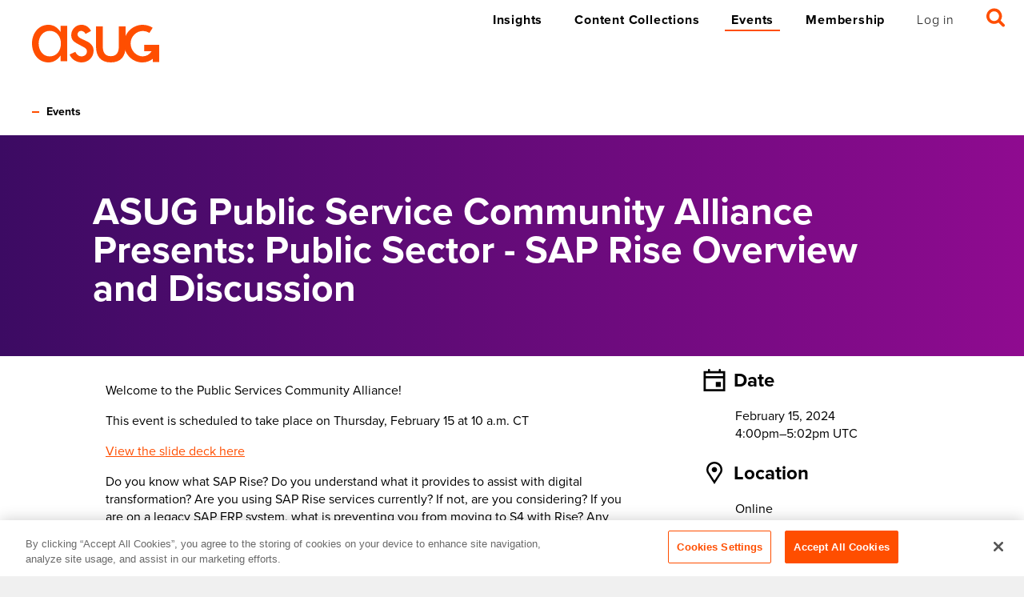

--- FILE ---
content_type: text/html; charset=UTF-8
request_url: https://www.asug.com/events/asug-public-service-community-alliance-presents-public-sector-sap-rise-overview-and-discussion
body_size: 31809
content:
<!doctype html>
<html lang="en">
<head>
    <!-- Google Tag Manager -->
<script>(function(w,d,s,l,i){w[l]=w[l]||[];w[l].push({'gtm.start':
            new Date().getTime(),event:'gtm.js'});var f=d.getElementsByTagName(s)[0],
        j=d.createElement(s),dl=l!='dataLayer'?'&l='+l:'';j.async=true;j.src=
        'https://www.googletagmanager.com/gtm.js?id='+i+dl;f.parentNode.insertBefore(j,f);
    })(window,document,'script','dataLayer','GTM-M78736J');</script>
<!-- End Google Tag Manager -->

    <!-- Start of HubSpot Embed Code -->
    <script type="text/javascript" id="hs-script-loader" async defer src="//js.hs-scripts.com/2712081.js"></script>
    <!-- End of HubSpot Embed Code -->
    <script>
        !function(){var analytics=window.analytics=window.analytics||[];if(!analytics.initialize)if(analytics.invoked)window.console&&console.error&&console.error("Segment snippet included twice.");else{analytics.invoked=!0;analytics.methods=["trackSubmit","trackClick","trackLink","trackForm","pageview","identify","reset","group","track","ready","alias","debug","page","once","off","on"];analytics.factory=function(t){return function(){var e=Array.prototype.slice.call(arguments);e.unshift(t);analytics.push(e);return analytics}};for(var t=0;t<analytics.methods.length;t++){var e=analytics.methods[t];analytics[e]=analytics.factory(e)}analytics.load=function(t,e){var n=document.createElement("script");n.type="text/javascript";n.async=!0;n.src="https://cdn.segment.com/analytics.js/v1/"+t+"/analytics.min.js";var a=document.getElementsByTagName("script")[0];a.parentNode.insertBefore(n,a);analytics._loadOptions=e};analytics.SNIPPET_VERSION="4.1.0";
            analytics.load("C7eamzX5HXjGkfZ4kz2viXxZW6peNNei");
        }}();
    </script>
    <meta charset="utf-8">
    <meta name="viewport" content="width=device-width">
    <link rel="dns-prefectch" href="https://use.typekit.net/">

	<link rel="stylesheet" href="https://use.typekit.net/ykq1jkr.css">
	<link rel="stylesheet" type="text/css" href="https://www.asug.com//css/vendor.css">
	<link rel="stylesheet" type="text/css" href="https://www.asug.com//css/style.css">

	<script src="https://js.stripe.com/v3/"></script>

    <script async src="https://securepubads.g.doubleclick.net/tag/js/gpt.js"></script>
    <script>
      window.googletag = window.googletag || {cmd: []};
      googletag.cmd.push(function() {
                  googletag.defineSlot('/21933191679/s-4-success', ['fluid'], 'div-gpt-ad-1642437542693-0').addService(googletag.pubads());
                  googletag.defineSlot('/21933191679/che-cross', ['fluid'], 'div-gpt-ad-1628268585654-0').addService(googletag.pubads());
                  googletag.defineSlot('/21933191679/OGE-cross', ['fluid'], 'div-gpt-ad-1628268534799-0').addService(googletag.pubads());
                  googletag.defineSlot('/21933191679/UTL-cross', ['fluid'], 'div-gpt-ad-1628268489398-0').addService(googletag.pubads());
                  googletag.defineSlot('/21933191679/connect', ['fluid'], 'div-gpt-ad-1621954272278-0').addService(googletag.pubads());
                  googletag.defineSlot('/21933191679/asug', ['fluid'], 'div-gpt-ad-1621369931756-0').addService(googletag.pubads());
                  googletag.defineSlot('/21933191679/eam', ['fluid'], 'div-gpt-ad-1616011878113-0').addService(googletag.pubads());
                  googletag.defineSlot('/21933191679/insights-resources', ['fluid'], 'div-gpt-ad-1612544819949-0').addService(googletag.pubads());
                  googletag.defineSlot('/21933191679/Machine-learning', ['fluid'], 'div-gpt-ad-1605031418942-0').addService(googletag.pubads());
                  googletag.defineSlot('/21933191679/cloud-strategy', ['fluid'], 'div-gpt-ad-1603481071916-0').addService(googletag.pubads());
                  googletag.defineSlot('/21933191679/Licensing', ['fluid'], 'div-gpt-ad-1598981497891-0').addService(googletag.pubads());
                  googletag.defineSlot('/21933191679/SAP-ariba', ['fluid'], 'div-gpt-ad-1597944765784-0').addService(googletag.pubads());
                  googletag.defineSlot('/21933191679/insight-topic-customer-experience', ['fluid'], 'div-gpt-ad-1598981684732-0').addService(googletag.pubads());
                  googletag.defineSlot('/21933191679/insight-topic-cybersecurity', ['fluid'], 'div-gpt-ad-1635526080637-0').addService(googletag.pubads());
                  googletag.defineSlot('/21933191679/insight-category-SAP-S//4HANA', ['fluid'], 'div-gpt-ad-1604493075160-0').addService(googletag.pubads());
                  googletag.defineSlot('/21933191679/homepage-banner-ad', ['fluid'], 'div-gpt-ad-1680649595791-0').addService(googletag.pubads());
        
        googletag.pubads().enableSingleRequest();
        googletag.pubads().collapseEmptyDivs();
        googletag.enableServices();
      });
    </script>

        
    <title>ASUG Public Service Community Alliance Presents: Public Sector - SAP Rise Overview and Discussion - ASUG</title><meta name="keywords" content="american sap user group,geoff scott asug,asug membership,asug research,asug articles,asug membership cost,asug sap,sap group,sap on demand webcasts,sap customer feedback">
<meta name="description" content="Our members make up the world’s largest network of SAP customers, partners, and professionals. Together, we drive organizations, teams, and careers forward by expanding what’s possible with SAP solutions.">
<meta name="referrer" content="no-referrer-when-downgrade">
<meta name="robots" content="all">
<meta content="100622776646794" property="fb:profile_id">
<meta content="en_US" property="og:locale">
<meta content="ASUG" property="og:site_name">
<meta content="website" property="og:type">
<meta content="https://www.asug.com/events/asug-public-service-community-alliance-presents-public-sector-sap-rise-overview-and-discussion" property="og:url">
<meta content="ASUG Public Service Community Alliance Presents: Public Sector - SAP Rise Overview and Discussion" property="og:title">
<meta content="Our members make up the world’s largest network of SAP customers, partners, and professionals. Together, we drive organizations, teams, and careers forward by expanding what’s possible with SAP solutions." property="og:description">
<meta content="https://s3.us-east-1.amazonaws.com/asugv5-assets/archive/uploads/images/_1200x630_fit_center-center_82_none/ASUG_700x700.png?mtime=1576891368" property="og:image">
<meta content="630" property="og:image:width">
<meta content="630" property="og:image:height">
<meta content="ASUG logo with orange background and white text" property="og:image:alt">
<meta content="http://www.youtube.com/user/ASUGtv" property="og:see_also">
<meta content="https://www.linkedin.com/groups/112172/" property="og:see_also">
<meta content="https://en.wikipedia.org/wiki/Americas%27_SAP_Users%27_Group" property="og:see_also">
<meta content="http://www.facebook.com/pages/Americas-SAP-Users-Group-ASUG-Official-Page/100622776646794?ref=ts" property="og:see_also">
<meta content="http://twitter.com/asug365" property="og:see_also">
<meta name="twitter:card" content="summary_large_image">
<meta name="twitter:site" content="@asug365">
<meta name="twitter:creator" content="@asug365">
<meta name="twitter:title" content="ASUG Public Service Community Alliance Presents: Public Sector - SAP Rise Overview and Discussion">
<meta name="twitter:description" content="Our members make up the world’s largest network of SAP customers, partners, and professionals. Together, we drive organizations, teams, and careers forward by expanding what’s possible with SAP solutions.">
<meta name="twitter:image" content="https://s3.us-east-1.amazonaws.com/asugv5-assets/archive/uploads/images/_1200x630_fit_center-center_82_none/ASUG_700x700.png?mtime=1576891368">
<meta name="twitter:image:width" content="630">
<meta name="twitter:image:height" content="630">
<meta name="twitter:image:alt" content="ASUG logo with orange background and white text">
<link href="https://www.asug.com/events/asug-public-service-community-alliance-presents-public-sector-sap-rise-overview-and-discussion" rel="canonical">
<link href="https://www.asug.com/" rel="home"></head>
<body>
<a href="#content" class="skip-link sr-only-focusable">Skip to main content</a>


<div id="app" class="page-events">
    


<header class="primary-header " aria-label="Site Header" data-search="inactive" data-menu="inactive">
  <div class="container">
    <a class="logo" href="https://www.asug.com/">
    <svg viewBox="0 0 159 47" xmlns="http://www.w3.org/2000/svg" width="159" height="47">
        <g fill="#FF4E00" fill-rule="nonzero">
            <path d="M44 45.515h-8.334V38.59h-.19c-3.339 5-8.524 8.41-14.736 8.41C7.49 47 0 35.769 0 23.113 0 11.038 7.868 0 20.473 0c6.393 0 11.587 3.392 15.003 8.674h.19V1.31H44v44.206zm-7.877-22.12c0-8.587-5.099-15.82-14.088-15.82-8.628 0-13.71 7.646-13.71 15.82 0 8.173 4.91 16.047 13.71 16.047 9.076 0 14.088-7.365 14.088-16.047zM76.134 27.78c.589 1.452.883 3.009.865 4.579C77 40.76 70.131 47 62.043 47 55.728 47 49.318 43.309 47 37.078l7.162-3.304c1.73 3.322 3.902 5.668 7.89 5.668 3.529 0 6.6-2.452 6.6-6.23 0-2.356-1.116-3.516-3.071-4.817l-8.166-4.394c-4.836-2.636-8.365-5.097-8.365-11.143a12.995 12.995 0 013.772-9.137A12.587 12.587 0 0161.862 0c5.113-.03 9.768 2.995 11.885 7.724l-6.8 3.691c-.986-2.256-3.142-3.753-5.57-3.866-2.414-.032-4.42 1.882-4.542 4.332 0 3.867 5.009 5.572 10.113 7.91 3.84 1.757 7.56 4.016 9.186 7.97M88.417 2v24.076c0 6.977 1.74 13.115 10.079 13.115 8.338 0 10.087-6.138 10.087-13.115V2H117v25.002C117 38.906 111.395 47 98.496 47 85.596 47 80 38.906 80 27.002V2h8.417z"/>
            <path d="M141.41 25.04h-1.234v7.975h9.306a13.67 13.67 0 01-11.097 6.442c-8.398 0-15.084-7.753-15.084-15.95a15.641 15.641 0 014.465-11.143 15.5 15.5 0 0111.025-4.655 14.86 14.86 0 018 2.428l4.076-6.469A23.739 23.739 0 00138.27 0C125.354.068 114.937 10.64 115 23.614c0 12.503 10.118 23.384 22.68 23.384a21.03 21.03 0 0013.381-4.564v3.979H159V25.041h-17.59z"/>
        </g>
    </svg>
</a>
    <div class="mobile-triggers">
      <open-search format="mobile"></open-search/>
      <a href="#" class="mobile-trigger" data-action="open-menu">
        <span class="sr-only">Menu</span>
        <svg viewBox="0 0 19 20" xmlns="http://www.w3.org/2000/svg"><path d="M1.5 16.007h16a1.5 1.5 0 01.154 2.992l-.154.008h-16a1.5 1.5 0 01-.154-2.992l.154-.008h16zm0-8h16A1.5 1.5 0 0117.654 11l-.154.007h-16a1.5 1.5 0 01-.154-2.992l.154-.008h16zM17.5 0a1.5 1.5 0 110 3h-16a1.5 1.5 0 110-3z" fill="currentColor" fill-rule="evenodd"/></svg>
      </a>
      <a href="#" class="mobile-trigger" data-action="close-menu">
        <span class="sr-only">Close Menu</span> <svg viewBox="0 0 12 12" xmlns="http://www.w3.org/2000/svg" width="24" height="24">
		<g stroke="currentColor" stroke-width="2">
			<path d="M2 2l8 8M2 10l8-8"/>
		</g>
	</svg>
      </a>
    </div>


    <form action="https://www.asug.com/search" class="search-form">

      <button type="button" class="search-form-button" data-action="close-search">
          <span class="sr-only">Close Search</span> <svg viewBox="0 0 12 12" xmlns="http://www.w3.org/2000/svg" width="24" height="24">
		<g stroke="currentColor" stroke-width="1">
			<path d="M2 2l8 8M2 10l8-8"/>
		</g>
	</svg>
      </button>

      <label for="header-search" class="sr-only">Search</label>

      <header-search algolia-index="prod_main_query_suggestions" algolia-search-api-key="d8949812065049aa21faccc3d1ed1bd0"></header-search/>

      <button type="submit" class="search-form-button">
          <span class="sr-only">Search</span>
          <svg viewBox="0 0 19 19" xmlns="http://www.w3.org/2000/svg"><path d="M8 0a8 8 0 016.617 12.497l3.944 3.942A1.502 1.502 0 0117.5 19c-.384 0-.768-.146-1.061-.439l-3.942-3.944A8 8 0 118 0zm0 3C5.243 3 3 5.243 3 8s2.243 5 5 5 5-2.243 5-5-2.243-5-5-5z" fill="currentColor" fill-rule="evenodd"/></svg>      </button>
    </form>
    <nav role="navigation" class="navigation">
      <ul class="nav primary-navigation">
        <li class="nav-item">
          <a href="https://www.asug.com/insights" class="nav-link ">Insights</a>
        </li>
        <li class="nav-item">
          <a href="https://www.asug.com/content-collections" class="nav-link ">Content Collections</a>
        </li>
        <li class="nav-item">
          <a href="https://www.asug.com/events" class="nav-link active">Events</a>
        </li>

                  <li class="nav-item">
            <a href="https://www.asug.com/membership" class="nav-link ">Membership</a>
          </li>
              </ul>
      <ul class="nav secondary-navigation">
                  <li class="nav-item nav-item-login">
            <a href="https://www.asug.com/login" class="nav-link"
               v-authenticated-link="''" data-click-item="login link" data-element-location="header navigation" gtm-login-cta>Log in</a>
          </li>
                <li class="nav-item nav-item-search">
          <open-search format="desktop"></open-search/>
        </li>
              </ul>
    </nav>
  </div>
</header>
    <main id="content">
                                    <div class="container">
        <nav class="breadcrumbs">
                            <a href="https://www.asug.com/events" class="breadcrumb">Events</a>
                    </nav>
    </div>

            <header class="bg-gradient-purple">
            <div class="container inset">
                <div class="page-header">
                    <div class="page-header-body">
                                                <h1 class="page-header-title h3">
                                                            ASUG Public Service Community Alliance Presents: Public Sector - SAP Rise Overview and Discussion
                                                    </h1>
                                            </div>
                </div>
            </div>
        </header>
    
    <div class="container container-sidebar ">
        <article>
            
                            <div class="block block-text">
                    <p>Welcome to the Public Services Community Alliance!</p><p>This event is scheduled to take place on Thursday, February 15 at 10 a.m. CT</p><p><a href="https://asug.sharepoint.com/:b:/s/ASUGCommunityOps/EbYYaM3MCupMgpFdhGaWgw4BH-U6QEKdBD4ilT2P_tAO-w?e=j0fNrP" fr-original-style="">View the slide deck here</a></p><p>Do you know what SAP Rise? Do you understand what it provides to assist with digital transformation? Are you using SAP Rise services currently? If not, are you considering? If you are on a legacy SAP ERP system, what is preventing you from moving to S4 with Rise? Any challenges that you would like to discuss?</p><p>Guest Speakers:</p><p id="isPasted">Sarah Taylor, SAP Public Sector, S4 HANA Evangelist</p><p>Bill Greeves, SAP, Industry Advisor</p><p>This discussion will focus on:</p><ul><li id="isPasted">Understanding of SAP Rise offering</li><li>Benefits of using SAP Rise for the S4 journey&nbsp;</li><li>Unique value for public sector customers</li></ul><p>Our objectives for you as a Task Force attendee:&nbsp;</p><ul><li>Come to the Task Force ready to share your story, challenges, and/or questions. You can email your thoughts by contacting erin.crain@asug.com before the call.&nbsp;</li><li>Participate live during the event by unmuting your mic, turning on your video, or sharing in the On24 Forums chat feature.&nbsp;</li><li>Understand the challenges and successes other SAP customers are experiencing.&nbsp;</li><li>Acquire new ideas for real-world solutions.&nbsp;</li><li>Make a lasting new industry connection.</li></ul><p>If you are experiencing challenges and would like to lead your own case study, fill out the survey <a href="https://form.jotform.com/ASUG/taskforce" rel="noreferrer" target="_blank" fr-original-style="">here</a>.&nbsp;</p>
                                                                                                </div>
            
            
            
            <nav class="tag-list mt-10 mb-4" aria-label="Tag List">
                            </nav>

        </article>
        <aside>
            <dl class="tablet-sticky pt-6 -mt-6">
                <dt class="h6 mt-0 flex">
                    <span class="mr-2"><svg viewBox="0 0 27 28" width="28" height="28" xmlns="http://www.w3.org/2000/svg">
		<path d="M15.3 22.58h6.3v-6.322h-6.3v6.323zM2.7 25.29h21.6V11.742H2.7V25.29zm0-16.258h21.6V5.42H2.7v3.613zM21.6 2.71V1.355C21.6.606 20.995 0 20.25 0c-.745 0-1.35.606-1.35 1.355V2.71H8.1V1.355C8.1.606 7.495 0 6.75 0 6.005 0 5.4.606 5.4 1.355V2.71H0V28h27V2.71h-5.4z"
			  fill="currentColor" fill-rule="evenodd"/>
	</svg></span> Date
                </dt>

                <dd class="ml-8">
                    						<span class="timeshift unshifted" data-date="2024-02-15T10:00:00-06:00" data-format="MMMM D, YYYY">February 15, 2024</span>
			<br>
                    						<span class="timeshift unshifted" data-format="h:mma" data-date="2024-02-15T10:00:00-06:00">10:00am</span>–<span class="timeshift unshifted" data-format="h:mma z" data-date="2024-02-15T11:02:00-06:00">11:02am CST</span>
			
                </dd>
                <dt class="h6 flex">
                    <span class="mr-2"><svg viewBox="0 0 20 28" width="28" height="28" xmlns="http://www.w3.org/2000/svg">
		<path d="M10 6.588c-1.84 0-3.333 1.475-3.333 3.294 0 1.82 1.492 3.294 3.333 3.294 1.84 0 3.333-1.474 3.333-3.294 0-1.819-1.492-3.294-3.333-3.294M10 0C4.478 0 0 4.448 0 9.935c0 1.275.242 2.494.682 3.614h.001L10 28l9.317-14.451h.001c.44-1.12.682-2.34.682-3.614C20 4.448 15.523 0 10 0m0 2.47c4.136 0 7.5 3.35 7.5 7.465 0 .861-.145 1.702-.432 2.503L10 23.402 2.93 12.437c-.285-.8-.43-1.64-.43-2.502 0-4.116 3.364-7.464 7.5-7.464"
			  fill="currentColor" fill-rule="evenodd"/>
	</svg></span> Location
                </dt>
                <dd class="ml-8">
                                                            Online
                                                      </dd>

                <dt class="h6 flex">
                    <span class="mr-2"><svg viewBox="0 0 28 28" width="28" height="28" xmlns="http://www.w3.org/2000/svg"
		 xmlns:xlink="http://www.w3.org/1999/xlink">
		<g fill="none" fill-rule="evenodd">
			<path d="M18.611 16.059a4.526 4.526 0 01-3.376 4.375v2.213a1.235 1.235 0 11-2.47 0v-2.255a4.532 4.532 0 01-3.212-4.332v-.413h2.47v.412c0 1.135.924 2.059 2.059 2.059a2.061 2.061 0 002.059-2.06A2.061 2.061 0 0014.082 14a3.706 3.706 0 01-3.706-3.706c0-1.581.995-2.92 2.388-3.453V5.353a1.235 1.235 0 112.471 0v1.434a3.697 3.697 0 012.512 3.095h-2.5a1.237 1.237 0 00-2.4.412c0 .681.554 1.235 1.235 1.235a4.529 4.529 0 014.53 4.53M14 25.529C7.643 25.53 2.47 20.358 2.47 14S7.643 2.47 14 2.47c6.357 0 11.53 5.172 11.53 11.53S20.356 25.53 14 25.53M14 0C6.268 0 0 6.268 0 14s6.268 14 14 14 14-6.268 14-14S21.732 0 14 0"
				  fill="currentColor"/>
		</g>
	</svg></span> Cost
                </dt>
                <dd class="ml-8">
                                            Included with Membership
                                    </dd>
                            </dl>
        </aside>
    </div>
        </main>
    <footer class="primary-footer" aria-label="Site Footer">
  <div class="container">
    <section class="footer-column footer-column-links">
      <nav class="footer-links">
                              <a href="https://www.asug.com/about">About</a>
                      <a href="https://www.asug.com/partners">Partners</a>
                      <a href="https://www.asug.com/membership">Membership</a>
                      <a href="https://www.asug.com/talent-hub">Talent Hub</a>
                                    <a href="https://www.asug.com/login" v-authenticated-link data-click-item="login link" data-element-location="footer navigation" gtm-login-cta>Log in</a>
              </nav>
    </section>
    <section class="footer-column footer-column-social">
      <nav class="footer-social">
                                        <a href="http://twitter.com/asug365" class="footer-social-link">
              <svg xmlns="http://www.w3.org/2000/svg" version="1.0" viewBox="0 0 512 512"><path d="M231.5 1.1c-80 8.3-150.1 51.8-192.7 119.6-60.4 96.1-49 223.7 27.4 306.8 42.5 46.2 95.1 73.7 158.3 82.7 11.9 1.7 51.2 1.6 63.5-.1 62.2-8.6 114.8-36 157.2-82 34.9-37.8 57.2-86.2 65-140.6 1.7-11.8 1.7-51.2 0-63-5.9-41.6-19.1-76.9-41-109.9-9.2-14-18.5-25.4-31.5-38.5-39.9-40.4-89.3-65.3-146.2-73.7-12.3-1.8-47.8-2.6-60-1.3zm2.7 159.2c20.7 30.2 37.9 54.9 38.2 55 .3.1 21.8-24.6 47.9-54.8l47.3-55 12.8-.3c7.5-.1 12.6.1 12.4.7-.1.5-12.3 14.8-26.9 31.7-14.6 17-39 45.4-54.2 63.1L284 232.8l53.1 77.4c29.2 42.5 56 81.5 59.6 86.5l6.4 9.3h-87.8l-39.8-58c-21.9-31.9-40.1-58-40.4-57.9-.3 0-22.9 26-50.1 57.7l-49.6 57.7-13.2.3-13.2.3 57.4-66.8 57.4-66.7-3.2-4.6c-3.6-4.9-107.1-155.7-110.1-160.3l-1.7-2.7 43.8.2 43.9.3 37.7 54.8z"/><path d="m235.9 256.2 91.8 131.3 19.6.3c10.8.1 19.7-.1 19.7-.5 0-.5-41.1-59.5-91.3-131.3l-91.3-130.5-20.2-.3-20.1-.2 91.8 131.2z"/></svg>            </a>
                                                  <a href="https://www.linkedin.com/groups/112172/" class="footer-social-link">
              <svg viewBox="0 0 24 24" xmlns="http://www.w3.org/2000/svg"><path d="M18 17.989h-2.486v-3.891c0-.928-.017-2.121-1.292-2.121-1.294 0-1.491 1.01-1.491 2.055v3.957h-2.485V9.988h2.384v1.094h.035c.331-.63 1.143-1.293 2.352-1.293 2.518 0 2.983 1.657 2.983 3.812v4.388zM7.443 8.895a1.442 1.442 0 11-.002-2.884 1.442 1.442 0 01.002 2.884zm1.243 9.094H6.197V9.988h2.49v8zM12 0C5.372 0 0 5.372 0 12c0 6.627 5.372 12 12 12s12-5.373 12-12c0-6.628-5.372-12-12-12z" fill="currentColor" fill-rule="evenodd"/></svg>            </a>
                        </nav>
    </section>
    <section class="footer-column footer-column-contact">
      <h2 class="h6">Contact</h2>
      <p class="footer-address">
        20 N. Upper Wacker Dr.<br> Suite 1810<br>
        Chicago, Illinois 60606
      </p>
      <p class="mb-1"><a href="mailto:memberservices@asug.com">memberservices@asug.com</a></p>
      <p class="mt-1"><a href="tel:+1-312-321-5142">312.321.5142</a></p>
    </section>
    <section class="footer-column footer-column-brand">
      <a class="logo" href="https://www.asug.com/">
    <svg viewBox="0 0 159 47" xmlns="http://www.w3.org/2000/svg" width="159" height="47">
        <g fill="#FF4E00" fill-rule="nonzero">
            <path d="M44 45.515h-8.334V38.59h-.19c-3.339 5-8.524 8.41-14.736 8.41C7.49 47 0 35.769 0 23.113 0 11.038 7.868 0 20.473 0c6.393 0 11.587 3.392 15.003 8.674h.19V1.31H44v44.206zm-7.877-22.12c0-8.587-5.099-15.82-14.088-15.82-8.628 0-13.71 7.646-13.71 15.82 0 8.173 4.91 16.047 13.71 16.047 9.076 0 14.088-7.365 14.088-16.047zM76.134 27.78c.589 1.452.883 3.009.865 4.579C77 40.76 70.131 47 62.043 47 55.728 47 49.318 43.309 47 37.078l7.162-3.304c1.73 3.322 3.902 5.668 7.89 5.668 3.529 0 6.6-2.452 6.6-6.23 0-2.356-1.116-3.516-3.071-4.817l-8.166-4.394c-4.836-2.636-8.365-5.097-8.365-11.143a12.995 12.995 0 013.772-9.137A12.587 12.587 0 0161.862 0c5.113-.03 9.768 2.995 11.885 7.724l-6.8 3.691c-.986-2.256-3.142-3.753-5.57-3.866-2.414-.032-4.42 1.882-4.542 4.332 0 3.867 5.009 5.572 10.113 7.91 3.84 1.757 7.56 4.016 9.186 7.97M88.417 2v24.076c0 6.977 1.74 13.115 10.079 13.115 8.338 0 10.087-6.138 10.087-13.115V2H117v25.002C117 38.906 111.395 47 98.496 47 85.596 47 80 38.906 80 27.002V2h8.417z"/>
            <path d="M141.41 25.04h-1.234v7.975h9.306a13.67 13.67 0 01-11.097 6.442c-8.398 0-15.084-7.753-15.084-15.95a15.641 15.641 0 014.465-11.143 15.5 15.5 0 0111.025-4.655 14.86 14.86 0 018 2.428l4.076-6.469A23.739 23.739 0 00138.27 0C125.354.068 114.937 10.64 115 23.614c0 12.503 10.118 23.384 22.68 23.384a21.03 21.03 0 0013.381-4.564v3.979H159V25.041h-17.59z"/>
        </g>
    </svg>
</a>      <p class="mb-1">Copyright<sup class="copyright-glyph">&copy;</sup> 2015 to 2026 ASUG&reg;</p>
              <nav class="footer-legal-navigation">
                      <a href="https://www.asug.com/terms-of-use">Terms of Use</a>
                      <a href="https://www.asug.com/privacy-statement">Privacy Statement</a>
                      <a href="https://www.asug.com/membership-terms">Membership Details</a>
                      <a href="https://www.asug.com/code-of-conduct">Code of Conduct</a>
                  </nav>
          </section>
    <section class="footer-legal-statement">
      <p>All SAP products are the trademarks or registered trademarks of SAP SE in Germany and in several other countries. All other brands, logos, and product names are registered trademarks or service marks of their respective owners. Americas&#039; SAP Users&#039; Group is a membership-driven organization that is independent of SAP SE.</p>
    </section>
  </div>
</footer>

<modal :visible.sync="showAuthModal">
  <template v-slot:close-icon><svg viewBox="0 0 12 12" xmlns="http://www.w3.org/2000/svg" width="36" height="36">
		<g stroke="currentColor" stroke-width="0.75">
			<path d="M2 2l8 8M2 10l8-8"/>
		</g>
	</svg></template>
  <auth-form  view="login" return-url="/events/asug-public-service-community-alliance-presents-public-sector-sap-rise-overview-and-discussion" location="modal" v-cloak>
    <template v-slot:error="scope">
        <div class="error">
            <template v-if="scope.response.errorCode == 'invalid_credentials'">
                <p>We don’t recognize these credentials. Enter a different email or password, or <a
                            href="https://www.asug.com/membership">check your membership status</a>.</p>
            </template>
            <template v-else>
                <p>{{ scope.response.error }}</p>
            </template>
        </div>
    </template>
    <template v-slot:success="scope">
        <p>Password reset sent successfully. Please check your email.</p>
        <div class="text-right">
            <a href="https://www.asug.com/login" class="button button-primary button-small" @click.prevent="scope.setMode('login')">Log in</a>
        </div>
    </template>
    <template v-slot:footer="scope">
        <div class="mt-8">
            <template v-if="scope.isMode('reset')">
                <a href="https://www.asug.com/login" class="a heading-link" @click.prevent="scope.setMode('login')">Back to Login</a>
            </template>
            <template v-if="scope.isMode('login')">
                <p>
                    Not an ASUG member? 
                    <a 
                        href="/register" 
                        class="color-inherit" 
                        gtm-register-cta
                        data-click-item="register cta"
                        data-element-location="header navigation"
                    >Sign up</a>
                </p>
                <a href="https://www.asug.com/login/reset" class="a heading-link" @click.prevent="scope.setMode('reset')">Forgot Password?</a>
            </template>
        </div>
    </template>
</auth-form>
</modal>
</div>

<script>
    window.csrfToken = "ZLXTtF8jvP-s0bXTIpYbaYIy9d_tl6jyJUKUOZBoenQo8a_GHMeGcj7lnsA5F-qo44vsonDJQTjWf5aW3P3aukMKrH_gIEgwW5nOlCirxyM=";
    window.csrfName = "CRAFT_CSRF_TOKEN";
    window.jwtToken = "eyJ0eXAiOiJKV1QiLCJhbGciOiJIUzUxMiIsImp0aSI6IiJ9.[base64].PY1V46LuGA-Y50_TZeWVwzi9YiRDJqPCJ6JvrTiFQs5h1dseGX6B6fNQmQZQtJ68HbkKHNHTj2xYhlxGfORqFg";
    window.userId = null;
    window.userEmail = "null";
    if(window.analytics && window.userId && window.userEmail) {
        try{
                        window.analytics.identify(
                window.userId,{
                    email: window.userEmail,
                }
            );
            window.analytics.page({});
        }catch(e) {
            console.error(e);
        }
    }
</script>
<script src="https://www.asug.com//js/manifest.js"></script>
<script src="https://www.asug.com//js/vendor.js"></script>
<script src="https://www.asug.com//js/scripts.js"></script>

    <script>
        window.dataLayer = window.dataLayer || [];
        window.dataLayer.push({
            event: 'pathway_step_view',
            page_title: document.title,
            content_source_path: undefined,
            step_persona: undefined,
            job_title: undefined,
            article_content_group: undefined,
            topic_content_group: undefined,
        });
    </script>

<script type="application/ld+json">{"@context":"http://schema.org","@graph":[{"@type":"WebPage","author":{"@id":"https://asug.com#identity"},"copyrightHolder":{"@id":"https://asug.com#identity"},"copyrightYear":"2024","creator":{"@id":"https://asug.com#creator"},"dateModified":"2024-02-23T15:32:45-06:00","datePublished":"2024-01-22T15:56:00-06:00","description":"Our members make up the world’s largest network of SAP customers, partners, and professionals. Together, we drive organizations, teams, and careers forward by expanding what’s possible with SAP solutions.","headline":"ASUG Public Service Community Alliance Presents: Public Sector - SAP Rise Overview and Discussion","image":{"@type":"ImageObject","url":"https://s3.us-east-1.amazonaws.com/asugv5-assets/archive/uploads/images/_1200x630_fit_center-center_82_none/ASUG_700x700.png?mtime=1576891368"},"inLanguage":"en-us","mainEntityOfPage":"https://www.asug.com/events/asug-public-service-community-alliance-presents-public-sector-sap-rise-overview-and-discussion","name":"ASUG Public Service Community Alliance Presents: Public Sector - SAP Rise Overview and Discussion","publisher":{"@id":"https://asug.com#creator"},"url":"https://www.asug.com/events/asug-public-service-community-alliance-presents-public-sector-sap-rise-overview-and-discussion"},{"@id":"https://asug.com#identity","@type":"Corporation","address":{"@type":"PostalAddress","addressCountry":"US","addressLocality":"Chicago","addressRegion":"Illinois","postalCode":"60606","streetAddress":"20 N. Upper Wacker Dr., Suite 1810"},"alternateName":"ASUG","description":"Americas’ SAP Users’ Group (ASUG) is made up of people and organizations that depend on the products and services of one of the world’s largest business software companies. But, we are much more than a collection of SAP customers.","email":"memberservices@asug.com","foundingDate":"1991","image":{"@type":"ImageObject","height":"700","url":"https://s3.us-east-1.amazonaws.com/asugv5-assets/archive/uploads/images/ASUG_700x700.png","width":"700"},"logo":{"@type":"ImageObject","height":"60","url":"https://s3.us-east-1.amazonaws.com/asugv5-assets/archive/uploads/images/_600x60_fit_center-center_82_none/ASUG_700x700.png?mtime=1576891368","width":"60"},"name":"Americas’ SAP Users’ Group","sameAs":["http://twitter.com/asug365","http://www.facebook.com/pages/Americas-SAP-Users-Group-ASUG-Official-Page/100622776646794?ref=ts","https://en.wikipedia.org/wiki/Americas%27_SAP_Users%27_Group","https://www.linkedin.com/groups/112172/","http://www.youtube.com/user/ASUGtv"],"telephone":"+1-312-321-5142","url":"https://asug.com"},{"@id":"#creator","@type":"Organization"},{"@type":"BreadcrumbList","description":"Breadcrumbs list","itemListElement":[{"@type":"ListItem","item":"https://www.asug.com/","name":"Homepage","position":1},{"@type":"ListItem","item":"https://www.asug.com/events","name":"Events","position":2},{"@type":"ListItem","item":"https://www.asug.com/events/asug-public-service-community-alliance-presents-public-sector-sap-rise-overview-and-discussion","name":"ASUG Public Service Community Alliance Presents: Public Sector - SAP Rise Overview and Discussion","position":3}],"name":"Breadcrumbs"}]}</script></body>
</html>

--- FILE ---
content_type: application/javascript; charset=utf-8
request_url: https://www.asug.com//js/scripts.js
body_size: 294316
content:
(self.webpackChunkasugv5=self.webpackChunkasugv5||[]).push([[542],{323:function(t,e,r){r(4692)(document).ready(function(t){t(".content-block__cards").slick({centerMode:!0,centerPadding:"0px",slidesToShow:2,responsive:[{breakpoint:1024,settings:{slidesToShow:2}},{breakpoint:768,settings:{slidesToShow:1}}]})})},461:function(t,e,r){"use strict";var i=r(6314),s=r.n(i)()(function(t){return t[1]});s.push([t.id,".vgt-wrap[data-v-d93138a4] thead th.filter-th{padding-top:0}.vgt-wrap[data-v-d93138a4] thead th.filter-th input,.vgt-wrap[data-v-d93138a4] thead th.filter-th select{border:2px solid #f0f0f0;border-radius:0}",""]),e.A=s},537:function(t,e,r){"use strict";r.r(e);var i,s,n,a;r(8829);Array.prototype.find||Object.defineProperty(Array.prototype,"find",{value:function(t){if(null==this)throw TypeError('"this" is null or not defined');var e=Object(this),r=e.length>>>0;if("function"!=typeof t)throw TypeError("predicate must be a function");for(var i=arguments[1],s=0;s<r;){var n=e[s];if(t.call(i,n,s,e))return n;s++}},configurable:!0,writable:!0}),String.prototype.includes||(String.prototype.includes=function(t,e){if(t instanceof RegExp)throw TypeError("first argument must not be a RegExp");return void 0===e&&(e=0),-1!==this.indexOf(t,e)}),Array.prototype.includes||(Array.prototype.includes=function(t){return!!~this.indexOf(t)}),Array.from||(Array.from=(i=Object.prototype.toString,s=function(t){return"function"==typeof t||"[object Function]"===i.call(t)},n=Math.pow(2,53)-1,a=function(t){var e=function(t){var e=Number(t);return isNaN(e)?0:0!==e&&isFinite(e)?(e>0?1:-1)*Math.floor(Math.abs(e)):e}(t);return Math.min(Math.max(e,0),n)},function(t){var e=Object(t);if(null==t)throw new TypeError("Array.from requires an array-like object - not null or undefined");var r,i=arguments.length>1?arguments[1]:void 0;if(void 0!==i){if(!s(i))throw new TypeError("Array.from: when provided, the second argument must be a function");arguments.length>2&&(r=arguments[2])}for(var n,o=a(e.length),l=s(this)?Object(new this(o)):new Array(o),u=0;u<o;)n=e[u],l[u]=i?void 0===r?i(n,u):i.call(r,n,u):n,u+=1;return l.length=o,l})),"function"!=typeof Object.assign&&Object.defineProperty(Object,"assign",{value:function(t,e){if(null==t)throw new TypeError("Cannot convert undefined or null to object");for(var r=Object(t),i=1;i<arguments.length;i++){var s=arguments[i];if(null!=s)for(var n in s)Object.prototype.hasOwnProperty.call(s,n)&&(r[n]=s[n])}return r},writable:!0,configurable:!0})},553:function(t,e,r){"use strict";var i=r(6314),s=r.n(i)()(function(t){return t[1]});s.push([t.id,".progress-checkmark[data-v-d773fe30]{transform:none!important}progress[data-v-d773fe30]{appearance:none;border:0;border-radius:0;height:.25rem;margin-bottom:1rem;width:100%}",""]),e.A=s},926:function(){},1496:function(t,e,r){"use strict";r.r(e);var i=r(2893),s=r(5261),n=r(7562);function a(t){return a="function"==typeof Symbol&&"symbol"==typeof Symbol.iterator?function(t){return typeof t}:function(t){return t&&"function"==typeof Symbol&&t.constructor===Symbol&&t!==Symbol.prototype?"symbol":typeof t},a(t)}function o(t,e){var r=Object.keys(t);if(Object.getOwnPropertySymbols){var i=Object.getOwnPropertySymbols(t);e&&(i=i.filter(function(e){return Object.getOwnPropertyDescriptor(t,e).enumerable})),r.push.apply(r,i)}return r}function l(t){for(var e=1;e<arguments.length;e++){var r=null!=arguments[e]?arguments[e]:{};e%2?o(Object(r),!0).forEach(function(e){u(t,e,r[e])}):Object.getOwnPropertyDescriptors?Object.defineProperties(t,Object.getOwnPropertyDescriptors(r)):o(Object(r)).forEach(function(e){Object.defineProperty(t,e,Object.getOwnPropertyDescriptor(r,e))})}return t}function u(t,e,r){return(e=function(t){var e=function(t,e){if("object"!=a(t)||!t)return t;var r=t[Symbol.toPrimitive];if(void 0!==r){var i=r.call(t,e||"default");if("object"!=a(i))return i;throw new TypeError("@@toPrimitive must return a primitive value.")}return("string"===e?String:Number)(t)}(t,"string");return"symbol"==a(e)?e:e+""}(e))in t?Object.defineProperty(t,e,{value:r,enumerable:!0,configurable:!0,writable:!0}):t[e]=r,t}(0,s.jK)({mode:"eager"}),(0,s.X$)("email",l(l({},n.Rp),{},{message:"Please enter a valid email address."})),(0,s.X$)("required",l(l({},n.mw),{},{message:"This field is required."})),(0,s.X$)("min",l(l({},n.jk),{},{message:"This field must be at least {length} characters."})),(0,s.X$)("max",l(l({},n.T9),{},{message:"This field must be no more than {length} characters."})),(0,s.X$)("is",n.is),(0,s.X$)("confirmed",l(l({},n.qF),{},{message:"This field does not match"})),i.Ay.component("ValidationProvider",s.LW),i.Ay.component("ValidationObserver",s.Ce)},1529:function(t,e,r){"use strict";var i=r(2893),s=(r(6006),r(9986)),n=r(3337),a=r(0),o=r(8953),l=r.n(o),u=r(5093),c=r.n(u),d={props:["startDate","endDate","cacheDate","cacheName"],data:function(){return{shouldDisplay:this.getShouldDisplay()}},methods:{getShouldDisplay:function(){var t=c().utc(),e=c()(this.startDate).utc(),r=c()(this.endDate).utc(),i=c()(this.cacheDate).utc(),s=this.getHideDate();if(s.isValid()){if(!s.isBefore(i))return!1;window.localStorage.removeItem(this.cacheName)}return e.isBefore(t)&&r.isAfter(t)},dismiss:function(){window.localStorage.setItem(this.cacheName,c().utc().format()),this.shouldDisplay=!1},getHideDate:function(){return c()(window.localStorage.getItem(this.cacheName)).utc()}}},p=r(4486),m=(0,p.A)(d,function(){var t=this,e=t._self._c;return t.shouldDisplay?e("div",{staticClass:"announcement bg-off-white"},[e("div",{staticClass:"container flex align-center justify-between"},[e("div",{staticClass:"text-container"},[t._t("body")],2),t._v(" "),e("div",{staticClass:"pl-4 flex align-center"},[e("button",{staticClass:"icon-toggle flex align-center",attrs:{type:"button"},on:{click:t.dismiss}},[t._t("close")],2)])])]):t._e()},[],!1,null,null,null).exports,v=r(2505),f=r.n(v),h=r(9065),g={props:{loading:{type:Boolean,default:!1},statusMessage:{type:String,default:null},messageTimeout:{type:Number,default:5e3},disabled:{type:Boolean,default:!1},position:{type:String,default:"right"}},data:function(){return{message:null,messageTimer:null}},computed:{isDisabled:function(){return this.loading||this.disabled},classes:function(){return{"is-loading":this.loading,"has-status":this.status}}},methods:{propagate:function(t){this.isDisabled||this.$emit(t.type,t)}},watch:{statusMessage:function(t){var e=this;this.messageTimer&&clearTimeout(this.messageTimer),this.message=t,t&&(this.$el.scrollIntoView({behavior:"smooth",block:"nearest"}),this.messageTimer=setTimeout(function(){e.message=null},this.messageTimeout))}}},y=(0,p.A)(g,function(){var t=this,e=t._self._c;return e("button",{class:t.classes,attrs:{type:"button",disabled:t.isDisabled,"data-position":t.position},on:{click:t.propagate,hover:t.propagate,focus:t.propagate}},[t._t("default"),t._v(" "),e("transition",[t.message?e("span",{staticClass:"inline-status",attrs:{"aria-hidden":"true"}},[t._v(t._s(t.message))]):t._e()])],2)},[],!1,null,null,null).exports;function b(t){return b="function"==typeof Symbol&&"symbol"==typeof Symbol.iterator?function(t){return typeof t}:function(t){return t&&"function"==typeof Symbol&&t.constructor===Symbol&&t!==Symbol.prototype?"symbol":typeof t},b(t)}function _(t,e){var r=Object.keys(t);if(Object.getOwnPropertySymbols){var i=Object.getOwnPropertySymbols(t);e&&(i=i.filter(function(e){return Object.getOwnPropertyDescriptor(t,e).enumerable})),r.push.apply(r,i)}return r}function w(t){for(var e=1;e<arguments.length;e++){var r=null!=arguments[e]?arguments[e]:{};e%2?_(Object(r),!0).forEach(function(e){C(t,e,r[e])}):Object.getOwnPropertyDescriptors?Object.defineProperties(t,Object.getOwnPropertyDescriptors(r)):_(Object(r)).forEach(function(e){Object.defineProperty(t,e,Object.getOwnPropertyDescriptor(r,e))})}return t}function C(t,e,r){return(e=function(t){var e=function(t,e){if("object"!=b(t)||!t)return t;var r=t[Symbol.toPrimitive];if(void 0!==r){var i=r.call(t,e||"default");if("object"!=b(i))return i;throw new TypeError("@@toPrimitive must return a primitive value.")}return("string"===e?String:Number)(t)}(t,"string");return"symbol"==b(e)?e:e+""}(e))in t?Object.defineProperty(t,e,{value:r,enumerable:!0,configurable:!0,writable:!0}):t[e]=r,t}var S={components:{LoadingButton:y},props:{groupId:{type:Number,required:!0},following:{type:Boolean,default:!1}},data:function(){return{isFollowing:this.following,isLoading:!1,message:null,messageTimer:null}},computed:{classes:function(){return w(w({},this.$attrs.class),{},{"is-loading":this.isLoading,"has-status":null!==this.message})},buttonText:function(){return this.isFollowing?"Unfollow":"Join"}},methods:{toggleFollowing:function(){var t=this;if(!window.userId)return this.$root.$emit("requireAuth",{redirect:""});this.isLoading=!0,this.setMessage(null),f()({method:this.isFollowing?"DELETE":"POST",url:(0,h.FH)("/groups/<groupId>/participants/<userId>",{groupId:this.groupId,userId:window.userId})}).then(function(e){t.isLoading=!1,t.isFollowing=!t.isFollowing,t.setMessage(t.isFollowing?"Followed!":"Unfollowed!")}).catch(function(e){t.isLoading=!1,t.setMessage("Error!")})},setMessage:function(t){var e=this;this.messageTimer&&clearTimeout(this.messageTimer),this.message=t,t&&(this.messageTimer=setTimeout(function(){e.message=null},5e3))}}},P=(0,p.A)(S,function(){var t=this;return(0,t._self._c)("loading-button",{attrs:{loading:t.isLoading,"status-message":t.message},on:{click:t.toggleFollowing}},[t._v("\n  "+t._s(t.buttonText)+"\n")])},[],!1,null,null,null).exports,k=r(4692),x=[{title:"Log in",id:"login",submitText:"Log In",action:"users/login"},{title:"Forgot password",id:"reset",submitText:"Submit",action:"users/send-password-reset-email"}],j={components:{LoadingButton:y},props:{view:{type:String,default:"login"},returnUrl:{type:String,default:window.location.pathname},location:{type:String,default:"modal form"}},data:function(){return{currentView:this.view,isLoading:!1,payload:{loginName:"",password:""},response:null}},computed:{mode:function(){var t=this;return x.find(function(e){return e.id===t.currentView})||null},showErrorMessage:function(){return this.response&&this.response.error},showSuccessMessage:function(){return this.response&&!this.response.error},redirect:function(){return this.returnUrl||this.$root.authRedirect},slotContext:function(){return{response:this.response,isMode:this.isMode,setMode:this.setMode,triggerGtmEvent:this.triggerGtmEvent}}},methods:{triggerGtmEvent:function(t){window.dataLayer=window.dataLayer||[],window.dataLayer.push({event:t.event,click_item:t.item,click_text:t.text,element_location:this.location})},setMode:function(t){this.currentView=t},isMode:function(t){return this.currentView===t},focusLogin:function(){this.$refs.login&&this.$refs.login.focus()},clearMessages:function(){this.response=null},handleSubmit:function(){this.clearMessages(),document.activeElement.blur(),this.isLoading=!0,axios.post((0,h.XI)(this.mode.action),k(this.$el).serialize()).then(this.onSuccess).catch(this.onError)},onSuccess:function(t){if(t.data.success)return"login"===this.mode.id&&(window.dataLayer=window.dataLayer||[],window.dataLayer.push({event:"form_submit_success",form_name:"login",element_location:this.location})),window.location=this.redirect?this.redirect:"";this.isLoading=!1,this.response=t.data,this.focusLogin()},onError:function(t){var e;this.isLoading=!1,this.response={error:(null==t||null===(e=t.response)||void 0===e||null===(e=e.data)||void 0===e?void 0:e.message)||t.message||"Something went wrong"}}},watch:{currentView:function(t){this.focusLogin(),this.clearMessages(),this.payload.password=""}},mounted:function(){this.focusLogin(),"login"===this.mode.id&&(window.dataLayer=window.dataLayer||[],window.dataLayer.push({event:"form_view",form_name:"login",element_location:this.location}))}},O=(0,p.A)(j,function(){var t=this,e=t._self._c;return t.mode?e("form",{attrs:{method:"post",action:""},on:{submit:function(e){return e.preventDefault(),t.handleSubmit.apply(null,arguments)}}},[e("input",{attrs:{type:"hidden",name:"action"},domProps:{value:t.mode.action}}),t._v(" "),e("input",{attrs:{type:"hidden",name:"redirect"},domProps:{value:t.redirect}}),t._v(" "),"in page"===t.location?e("h1",{staticClass:"h4 mt-0"},[t._v(t._s(t.mode.title))]):e("h2",{staticClass:"h4 mt-0"},[t._v(t._s(t.mode.title))]),t._v(" "),t.showErrorMessage?[t._t("error",null,null,t.slotContext)]:t._e(),t._v(" "),t.showSuccessMessage?[t._t("success",null,null,t.slotContext)]:[e("div",{staticClass:"my-4"},[e("label",{attrs:{for:"login-email"}},[t._v("Work Email")]),t._v(" "),e("input",{directives:[{name:"model",rawName:"v-model",value:t.payload.loginName,expression:"payload.loginName"}],ref:"login",attrs:{type:"email",id:"login-email",name:"loginName",disabled:t.isLoading,required:""},domProps:{value:t.payload.loginName},on:{input:function(e){e.target.composing||t.$set(t.payload,"loginName",e.target.value)}}})]),t._v(" "),t.isMode("login")?e("div",{staticClass:"my-4"},[e("label",{attrs:{for:"login-password"}},[t._v("Password")]),t._v(" "),e("input",{directives:[{name:"model",rawName:"v-model",value:t.payload.password,expression:"payload.password"}],attrs:{type:"password",id:"login-password",name:"password",disabled:t.isLoading,required:""},domProps:{value:t.payload.password},on:{input:function(e){e.target.composing||t.$set(t.payload,"password",e.target.value)}}})]):t._e(),t._v(" "),e("div",{staticClass:"text-right"},[e("loading-button",{staticClass:"button button-primary button-small",attrs:{type:"submit",loading:t.isLoading,position:"left"}},[t._v(t._s(t.mode.submitText)+"\n      ")])],1),t._v(" "),t._t("footer",null,null,{isMode:t.isMode,setMode:t.setMode,triggerGtmEvent:t.triggerGtmEvent})]],2):t._e()},[],!1,null,null,null),T=O.exports,A={props:{visible:{type:Boolean,default:!1},overlay:{type:Boolean,default:!0},padding:{type:String,default:"~p-3"}},methods:{show:function(){this.$emit("update:visible",!0)},hide:function(){this.$emit("update:visible",!1)}}},N=(0,p.A)(A,function(){var t=this,e=t._self._c;return e("transition",[e("div",{staticClass:"modal",attrs:{hidden:!t.visible},on:{click:t.hide,keyup:function(e){return!e.type.indexOf("key")&&t._k(e.keyCode,"esc",27,e.key,["Esc","Escape"])?null:t.hide.apply(null,arguments)}}},[t.visible?e("div",{staticClass:"modal-dialog",on:{click:function(t){t.stopPropagation()}}},[e("div",{staticClass:"relative modal-wrapper"},[t.$slots["modal-header"]?e("div",{staticClass:"modal-header",class:t.padding},[t._t("modal-header")],2):t._e(),t._v(" "),t.$slots["close-icon"]?e("button",{staticClass:"modal-close",attrs:{type:"button"},on:{click:t.hide}},[t._t("close-icon")],2):t._e(),t._v(" "),e("div",{staticClass:"modal-body",class:t.padding},[t._t("default",null,null,{hide:t.hide})],2)])]):t._e()])])},[],!1,null,null,null),z=N.exports,L=r(4692),D={props:{action:{type:String,default:null},api:{type:String,default:null},endpoint:{type:String,default:null},successMessage:{type:String,default:"Saved!"},errorMessage:{type:String,default:"Error!"},method:{type:String,default:"post"},data:{type:Object,default:function(){return{}}}},data:function(){return{isLoading:!1,message:null,errors:{},values:this.data}},computed:{url:function(){return this.endpoint?this.endpoint:this.action?(0,h.XI)(this.action):this.api?(0,h.FH)(this.api):null}},methods:{submit:function(){var t=this;if(this.isLoading)return!1;this.$refs.validator.handleSubmit(function(){t.isLoading=!0,t.message=null,t.errors={},document.activeElement.blur();var e=t.filterRequest({url:t.url,method:t.method,data:t.getFormData()});axios.request(e).then(t.onSuccess).catch(t.onError)})},onSuccess:function(t){if(this.isLoading=!1,t.data.success)this.message=this.successMessage;else{var e=t.data.errors||{};this.$refs.validator?this.$refs.validator.setErrors(e):this.errors=e,this.message=this.errorMessage}},onError:function(t){this.isLoading=!1,this.message=this.errorMessage},getInputClasses:function(t){var e=arguments.length>1&&void 0!==arguments[1]?arguments[1]:{};return Object.assign({},{"has-error":!this.isLoading&&this.hasError(t)},e)},getErrors:function(t){var e=arguments.length>1&&void 0!==arguments[1]?arguments[1]:[];return(this.errors[t]||[]).concat(e)},hasError:function(t){return(this.errors[t]||[]).length>0},getFormData:function(){return L(this.$el).find("form").serialize()},filterRequest:function(t){return t}}},E=D,M=(0,p.A)(E,function(){var t=this;return(0,t._self._c)("validation-observer",{ref:"validator",scopedSlots:t._u([{key:"default",fn:function(e){e.handleSubmit;return[t._t("default",null,null,{isLoading:t.isLoading,message:t.message,submit:t.submit,errors:t.errors,getInputClasses:t.getInputClasses,getErrors:t.getErrors,values:t.values})]}}],null,!0)})},[],!1,null,null,null).exports,I=r(4692),$={props:{action:{type:String,default:null},api:{type:String,default:null},endpoint:{type:String,default:null},successMessage:{type:String,default:"Saved!"},errorMessage:{type:String,default:"Error!"},method:{type:String,default:"post"},data:{type:Object,default:function(){return{}}},returnUrl:{type:String,default:function(){}}},data:function(){return{isLoading:!1,message:null,errors:{},values:this.data}},computed:{url:function(){return this.endpoint?this.endpoint:this.action?(0,h.XI)(this.action):this.api?(0,h.FH)(this.api):null}},methods:{submit:function(){var t=this;if(this.isLoading)return!1;this.$refs.validator.handleSubmit(function(){t.isLoading=!0,t.message=null,t.errors={},document.activeElement.blur();var e=t.filterRequest({url:t.url,method:t.method,data:t.getFormData()});axios.request(e).then(t.onSuccess).catch(t.onError)})},onSuccess:function(t){if(this.isLoading=!1,t.data.success){if(this.message=this.successMessage,this.returnUrl)return window.location=this.returnUrl}else{var e=t.data.errors||{};this.$refs.validator?this.$refs.validator.setErrors(e):this.errors=e,this.message=this.errorMessage}},onError:function(t){this.isLoading=!1,this.message=this.errorMessage},getInputClasses:function(t){var e=arguments.length>1&&void 0!==arguments[1]?arguments[1]:{};return Object.assign({},{"has-error":!this.isLoading&&this.hasError(t)},e)},getErrors:function(t){var e=arguments.length>1&&void 0!==arguments[1]?arguments[1]:[];return(this.errors[t]||[]).concat(e)},hasError:function(t){return(this.errors[t]||[]).length>0},getFormData:function(){return I(this.$el).find("form").serialize()},filterRequest:function(t){return t}}},F=$,V=(0,p.A)(F,function(){var t=this;return(0,t._self._c)("validation-observer",{ref:"validator",scopedSlots:t._u([{key:"default",fn:function(e){e.handleSubmit;return[t._t("default",null,null,{isLoading:t.isLoading,message:t.message,submit:t.submit,errors:t.errors,getInputClasses:t.getInputClasses,getErrors:t.getErrors,values:t.values})]}}],null,!0)})},[],!1,null,null,null).exports,U={props:{email:{type:String,default:"memberservices@asug.com"}},computed:{mailto:function(){return"mailto:".concat(this.email)}}},H=(0,p.A)(U,function(){var t=this,e=t._self._c;return e("div",{staticClass:"contact-message"},[e("p",[t._v("Got a question? Please "),e("a",{attrs:{href:t.mailto}},[t._v("email us")]),t._v(".")])])},[],!1,null,null,null).exports,q=r(4325);function B(t){return B="function"==typeof Symbol&&"symbol"==typeof Symbol.iterator?function(t){return typeof t}:function(t){return t&&"function"==typeof Symbol&&t.constructor===Symbol&&t!==Symbol.prototype?"symbol":typeof t},B(t)}function R(t,e){var r=Object.keys(t);if(Object.getOwnPropertySymbols){var i=Object.getOwnPropertySymbols(t);e&&(i=i.filter(function(e){return Object.getOwnPropertyDescriptor(t,e).enumerable})),r.push.apply(r,i)}return r}function G(t){for(var e=1;e<arguments.length;e++){var r=null!=arguments[e]?arguments[e]:{};e%2?R(Object(r),!0).forEach(function(e){J(t,e,r[e])}):Object.getOwnPropertyDescriptors?Object.defineProperties(t,Object.getOwnPropertyDescriptors(r)):R(Object(r)).forEach(function(e){Object.defineProperty(t,e,Object.getOwnPropertyDescriptor(r,e))})}return t}function J(t,e,r){return(e=function(t){var e=function(t,e){if("object"!=B(t)||!t)return t;var r=t[Symbol.toPrimitive];if(void 0!==r){var i=r.call(t,e||"default");if("object"!=B(i))return i;throw new TypeError("@@toPrimitive must return a primitive value.")}return("string"===e?String:Number)(t)}(t,"string");return"symbol"==B(e)?e:e+""}(e))in t?Object.defineProperty(t,e,{value:r,enumerable:!0,configurable:!0,writable:!0}):t[e]=r,t}var Y="success",Z={components:{LoadingButton:y,RegistrationContactMessage:H},computed:{classes:function(){return G(G({},this.$attrs.class),{},{"is-loading":this.isLoading})},hasActiveMembership:function(){var t,e;return"active"===(null===(t=this.organization)||void 0===t||null===(t=t.membership)||void 0===t?void 0:t.state)||"active"===(null===(e=this.membership)||void 0===e||null===(e=e.status)||void 0===e?void 0:e.id)},hasExistingOrganization:function(){var t;return!(null===(t=this.organization)||void 0===t||!t.id)},hasSuccessStatus:function(){return this.status===Y},pageHeading:function(){return this.status===Y?"Activate your account":2===this.step&&this.hasExistingOrganization?"Your ASUG membership is confirmed":3===this.step?"Create your ASUG profile":"Let’s get started: Look up your organization"}},props:["join","cancelUrl","loginUrl","resetUrl","learnMoreUrl","membershipUrl"],data:function(){return{isLoading:!1,step:1,status:void 0,user:{name:{first:void 0,last:void 0},email:void 0,agreement:!1},organization:void 0,membership:void 0,stepNames:{1:"Look up your organization",2:"Org Found",3:"Enter your name",4:"Check email for activation"}}},mounted:function(){this.join&&(this.organization=this.join),window.dataLayer=window.dataLayer||[],window.dataLayer.push({event:"registration_step_view",registration_type:"individual",step_name:"Look up your organization",step_number:this.step})},watch:{step:function(){window.dataLayer=window.dataLayer||[],window.dataLayer.push({event:"registration_step_view",registration_type:"individual",step_name:this.stepNames[this.step],step_number:this.step});var t=this.step-1,e=this.stepNames[t];window.dataLayer=window.dataLayer||[],window.dataLayer.push({event:"registration_step_complete",registration_type:"individual",step_name:e,step_number:t})}},methods:{previousStep:function(){this.step--},nextStep:function(){var t=this;this.$refs.form.validate().then(function(e){e&&((0,q.An)({account_id:t.organization.id,account_name:t.organization.name,account_type:t.organizationType,email:t.user.email,first_name:t.user.name.first,last_name:t.user.name.last,step:t.step}),t.step++)})},register:function(){var t=this;this.isLoading=!0;var e=void 0;this.$refs.form.validate().then(function(r){var i;if(r){var s={name:{first:t.user.name.first,last:t.user.name.last},email:t.user.email};f()({method:"POST",url:(0,h.B5)("/registration"),data:s,params:{join:null===(i=t.organization)||void 0===i?void 0:i.id,includes:"organization.membership"}}).then(function(e){var r,i,s;t.status=Y,t.user.id=null===(r=e.data)||void 0===r?void 0:r.user.id,t.organization=null===(i=e.data)||void 0===i?void 0:i.organization,t.membership=null===(s=e.data)||void 0===s?void 0:s.membership,t.isLoading=!1,t.step++}).catch(function(r){t.status="error",t.isLoading=!1,e=JSON.stringify(r),console.error(r)}).finally(function(){(0,q.An)({user_id:String(t.user.id),email:t.user.email,first_name:t.user.name.first,last_name:t.user.name.last,account_id:t.organization.id,account_name:t.organization.name,account_type:t.organizationType,step:t.step,submission_error:e}),(0,q.ls)(t.user.id,{firstName:t.user.name.first,lastName:t.user.name.last,email:t.user.email}),window.dataLayer=window.dataLayer||[],window.dataLayer.push({event:"registration_success",user_id:String(t.user.id),user_type:t.organizationType})})}else t.isLoading=!1})},emailLookup:function(){var t=this;this.isLoading=!0,this.$refs.form.validate().then(function(e){var r;e?f()({method:"GET",url:(0,h.B5)("/registration/lookup/<email>",{email:t.user.email}),params:{join:null===(r=t.organization)||void 0===r?void 0:r.id,includes:"organization.membership"}}).then(function(e){var r,i,s,n,a,o;console.log("Registration Status",{registration:e.data}),t.organization=null===(r=e.data)||void 0===r?void 0:r.organization,t.membership=null===(i=e.data)||void 0===i?void 0:i.membership,t.user.id=null===(s=e.data)||void 0===s||null===(s=s.user)||void 0===s?void 0:s.id,t.user.name.first=null===(n=e.data)||void 0===n||null===(n=n.user)||void 0===n||null===(n=n.name)||void 0===n?void 0:n.first,t.user.name.last=null===(a=e.data)||void 0===a||null===(a=a.user)||void 0===a||null===(a=a.name)||void 0===a?void 0:a.last,null!==(o=t.user)&&void 0!==o&&o.id?t.$refs.form.setErrors({email:['We found a profile associated with this email address. Please <a href="'.concat(t.loginUrl,'" class="color-inherit">log in</a> or <a href="').concat(t.resetUrl,'" class="color-inherit">reset your password here</a>.')]}):(t.step++,t.join&&t.step++),t.isLoading=!1}).catch(function(e){t.isLoading=!1;var r=e.response.data.message||"An unknown error occurred. Please try entering a different email address.";t.$refs.form.setErrors({email:[r]})}).finally(function(){t.status="pending",(0,q.sp)({email:t.user.email})}):t.isLoading=!1})}}},W=(0,p.A)(Z,function(){var t=this,e=t._self._c;return e("ValidationObserver",{ref:"form",scopedSlots:t._u([{key:"default",fn:function(r){r.invalid;return[e("div",{staticClass:"registration-form-container"},[e("header",{staticClass:"container"},[e("h1",{staticClass:"h3 mt-0 mb-12"},[t._v(t._s(t.pageHeading))])]),t._v(" "),e("form",{staticClass:"full-screen-form",attrs:{id:"registration-form",novalidate:"true"},on:{submit:function(t){t.preventDefault()}}},[t.hasSuccessStatus?e("section",[e("div",{staticClass:"progress-bar"},[e("div",{staticClass:"progress-fill",staticStyle:{width:"100%"}})]),t._v(" "),e("div",{staticClass:"text-container text-lg"},[e("p",[t._v("You’re almost ready to log in!")]),t._v(" "),e("p",[t._v("Please check your email for activation instructions.")])]),t._v(" "),e("registration-contact-message")],1):1===t.step?e("section",[t.organization?e("div",{staticClass:"text-container text-lg"},[e("p",[t._v("You've requested to join "+t._s(t.organization.name)+". Let’s set up your individual profile,\n\t\t\t\t\t\tso you can access your ASUG member benefits.")]),t._v(" "),e("p",[t._v("If this isn’t your company, or you need help, please contact us at "),e("a",{attrs:{href:"mailto:memberservices@asug.com"}},[t._v("memberservices@asug.com")]),t._v(".")])]):e("div",{staticClass:"text-container text-lg"},[e("p",[t._v("Please tell us your work email address. We’ll check to see if your\n\t\t\t\t\t\torganization is an ASUG member, so you can access member benefits.")])]),t._v(" "),e("div",{staticClass:"field-container field-container-narrow"},[e("div",{staticClass:"input-group"},[e("label",{attrs:{for:"email"}},[t._v("Email")]),t._v(" "),e("ValidationProvider",{staticClass:"validation-wrapper",attrs:{vid:"email",rules:"required",tag:"div"},scopedSlots:t._u([{key:"default",fn:function(r){var i=r.errors,s=r.classes;return[e("input",{directives:[{name:"model",rawName:"v-model",value:t.user.email,expression:"user.email"}],class:s,attrs:{type:"email",id:"email",name:"email"},domProps:{value:t.user.email},on:{input:function(e){e.target.composing||t.$set(t.user,"email",e.target.value)}}}),t._v(" "),i.length?e("div",[e("p",{staticClass:"error",domProps:{innerHTML:t._s(i[0])}})]):t._e()]}}],null,!0)})],1),t._v(" "),e("div",{staticClass:"form-navigation"},[e("a",{staticClass:"action",attrs:{href:t.cancelUrl}},[t._v("Cancel")]),t._v(" "),e("loading-button",{staticClass:"button button-primary button-small",attrs:{loading:t.isLoading,type:"submit"},on:{click:function(e){return e.preventDefault(),t.emailLookup.apply(null,arguments)}}},[t._v("Next\n\t\t\t\t\t\t")])],1),t._v(" "),e("registration-contact-message")],1)]):t._e(),t._v(" "),2===t.step?e("section",[t.hasExistingOrganization?e("section",[e("div",{staticClass:"text-container text-lg"},[t.hasActiveMembership?e("div",[e("p",[t._v("Great news! Your organization, "+t._s(t.organization.name)+", is an ASUG member. Let’s set up\n\t\t\t\t\t\t\t\tyour individual profile, so you can access your ASUG member benefits.")]),t._v(" "),e("p",[t._v("If this isn’t your company, or you need help, please contact us at "),e("a",{attrs:{href:"mailto:memberservices@asug.com"}},[t._v("memberservices@asug.com")]),t._v(".")])]):e("div",[e("p",[t._v("The membership for your organization, "+t._s(t.organization.name)+", is inactive.")]),t._v(" "),e("div",{staticClass:"text-container text-sm"},[e("p",[t._v("If this isn’t your company, or you need help, please contact us at "),e("a",{attrs:{href:"mailto:memberservices@asug.com"}},[t._v("memberservices@asug.com")]),t._v(".")])]),t._v(" "),e("p",[t._v(" ")])])]),t._v(" "),t.hasActiveMembership?e("div",{staticClass:"form-navigation"},[e("button",{staticClass:"button button-primary button-small",attrs:{type:"submit"},on:{click:function(e){return e.preventDefault(),t.nextStep.apply(null,arguments)}}},[t._v("\n\t\t\t\t\t\t\tCreate Your Profile\n\t\t\t\t\t\t")])]):t._e(),t._v(" "),e("registration-contact-message")],1):e("section",[e("div",{staticClass:"text-container text-lg mb-8"},[e("p",[t._v("It doesn’t look like your company has an active ASUG membership.")])]),t._v(" "),e("div",{staticClass:"text-container text-sm"},[e("p",[t._v("If you believe you do have an active membership, please make sure you entered your work\n\t\t\t\t\t\t\temail address. If you need further assistance, email "),e("a",{attrs:{href:"mailto:memberservices@asug.com"}},[t._v("memberservices@asug.com")]),t._v(".")])]),t._v(" "),e("div",{staticClass:"form-navigation"},[e("a",{staticClass:"action",attrs:{href:t.learnMoreUrl}},[t._v("Learn More")]),t._v(" "),e("a",{staticClass:"button button-primary button-small",attrs:{href:t.membershipUrl}},[t._v("\n\t\t\t\t\t\t\tStart Your Membership\n\t\t\t\t\t\t")])]),t._v(" "),e("registration-contact-message")],1)]):t._e(),t._v(" "),3===t.step?e("section",[e("div",{staticClass:"progress-bar"},[e("div",{staticClass:"progress-fill",staticStyle:{width:"50%"}})]),t._v(" "),e("div",{staticClass:"text-container text-lg"},[e("p",[t._v("Please enter your name")])]),t._v(" "),e("div",{staticClass:"field-container"},[e("div",{staticClass:"fields"},[e("div",{staticClass:"input-group input-group-half"},[e("label",{attrs:{for:"firstName"}},[t._v("First Name")]),t._v(" "),e("ValidationProvider",{staticClass:"validation-wrapper",attrs:{vid:"firstName",rules:"required",tag:"div"},scopedSlots:t._u([{key:"default",fn:function(r){var i=r.errors,s=r.classes;return[e("input",{directives:[{name:"model",rawName:"v-model",value:t.user.name.first,expression:"user.name.first"}],class:s,attrs:{name:"firstName",id:"firstName",type:"text"},domProps:{value:t.user.name.first},on:{input:function(e){e.target.composing||t.$set(t.user.name,"first",e.target.value)}}}),t._v(" "),i.length?e("div",[e("p",{staticClass:"error"},[t._v(t._s(i[0]))])]):t._e()]}}],null,!0)})],1),t._v(" "),e("div",{staticClass:"input-group input-group-half"},[e("label",{attrs:{for:"lastName"}},[t._v("Last Name")]),t._v(" "),e("ValidationProvider",{staticClass:"validation-wrapper",attrs:{vid:"lastName",rules:"required",tag:"div"},scopedSlots:t._u([{key:"default",fn:function(r){var i=r.errors,s=r.classes;return[e("input",{directives:[{name:"model",rawName:"v-model",value:t.user.name.last,expression:"user.name.last"}],class:s,attrs:{name:"lastName",id:"lastName",type:"text"},domProps:{value:t.user.name.last},on:{input:function(e){e.target.composing||t.$set(t.user.name,"last",e.target.value)}}}),t._v(" "),i.length?e("div",[e("p",{staticClass:"error"},[t._v(t._s(i[0]))])]):t._e()]}}],null,!0)})],1)]),t._v(" "),e("div",{staticClass:"form-navigation"},[e("button",{staticClass:"button button-primary button-small",attrs:{type:"submit"},on:{click:function(e){return e.preventDefault(),t.register.apply(null,arguments)}}},[t._v("\n\t\t\t\t\t\t\tCreate Your Profile\n\t\t\t\t\t\t")])]),t._v(" "),e("registration-contact-message")],1)]):t._e()])])]}}])})},[],!1,null,null,null),X=W.exports;function K(t){return K="function"==typeof Symbol&&"symbol"==typeof Symbol.iterator?function(t){return typeof t}:function(t){return t&&"function"==typeof Symbol&&t.constructor===Symbol&&t!==Symbol.prototype?"symbol":typeof t},K(t)}function Q(t,e){var r=Object.keys(t);if(Object.getOwnPropertySymbols){var i=Object.getOwnPropertySymbols(t);e&&(i=i.filter(function(e){return Object.getOwnPropertyDescriptor(t,e).enumerable})),r.push.apply(r,i)}return r}function tt(t){for(var e=1;e<arguments.length;e++){var r=null!=arguments[e]?arguments[e]:{};e%2?Q(Object(r),!0).forEach(function(e){et(t,e,r[e])}):Object.getOwnPropertyDescriptors?Object.defineProperties(t,Object.getOwnPropertyDescriptors(r)):Q(Object(r)).forEach(function(e){Object.defineProperty(t,e,Object.getOwnPropertyDescriptor(r,e))})}return t}function et(t,e,r){return(e=function(t){var e=function(t,e){if("object"!=K(t)||!t)return t;var r=t[Symbol.toPrimitive];if(void 0!==r){var i=r.call(t,e||"default");if("object"!=K(i))return i;throw new TypeError("@@toPrimitive must return a primitive value.")}return("string"===e?String:Number)(t)}(t,"string");return"symbol"==K(e)?e:e+""}(e))in t?Object.defineProperty(t,e,{value:r,enumerable:!0,configurable:!0,writable:!0}):t[e]=r,t}var rt={components:{LoadingButton:y,RegistrationContactMessage:H},props:{"stripe-publishable-api-key":{type:String,required:!0},"promo-code":{type:String},recalculate:{type:Boolean,default:!1},type:{type:String,default:"renewal"}},computed:{classes:function(){return tt(tt({},this.$attrs.class),{},{"is-loading":this.isProcessing})},priceOptions:function(){var t=[{quantity:1,label:"1 Year",total:void 0}];return this.organization.membership&&(t=this.organization.membership.price.options),t},selectedPriceOption:function(){var t=this;return this.priceOptions.find(function(e){return e.quantity===t.payment.frequency})},regularCost:function(){var t=this.selectedPriceOption;return t?t.regularTotal:void 0},cost:function(){var t=this.selectedPriceOption;return t?t.total:void 0},price:function(){return this.regularCost},discountedPrice:function(){return this.hasPromoApplied?this.cost:this.showRecurringCost?this.recurringCost.total:this.cost},hasDiscountedPrice:function(){return this.hasPromoApplied||this.showRecurringCost},recurringCost:function(){var t={quantity:1,label:"1 Year",total:void 0};return this.organization.membership&&(t=this.organization.membership.price.recurring),t},hasPromoApplied:function(){return!!this.organization.membership.promo&&this.regularCost>this.cost},showRecurringCost:function(){return"recurring"===this.payment.type&&this.recurringCost.total!=this.cost},isPaymentValid:function(){return this.cost<=0||!!this.payment.method&&!!("token"!==this.payment.method||this.payment.card.number&&this.payment.card.expiry&&this.payment.card.cvc)}},data:function(){return{completed:!1,isProcessing:!1,isLoading:!0,cardNumber:void 0,cardExpiry:void 0,cardCvc:void 0,stripe:void 0,errors:{stripe:void 0,cardCvc:void 0,cardExpiry:void 0,cardNumber:void 0},organization:{type:void 0,category:void 0,industry:void 0,name:void 0,id:void 0,membership:{promo:void 0,price:{options:[],recurring:void 0}}},user:{id:void 0,email:void 0,name:{first:void 0,last:void 0}},payment:{type:null,method:null,frequency:1,link:void 0,card:{number:null,expiry:null,cvc:null}}}},watch:{"payment.type":function(t){"multi-year"===t?this.payment.frequency<2&&(this.payment.frequency=2):"recurring"===t?(this.payment.frequency=1,"token"!==this.payment.method&&this.payByToken()):"one-time"===t&&(this.payment.frequency=1)}},mounted:function(){var t=this;this.$nextTick(function(){f()({method:"GET",url:(0,h.FH)("/identity?includes=organization.type,organization.category,organization.membership.price&promo=".concat(t.promoCode,"&recalculate=").concat(t.recalculate))}).then(function(e){t.isLoading=!1,t.payment.type="recurring",t.user.id=e.data.id,t.user.name=e.data.name,t.user.email=e.data.email,t.organization.id=e.data.organization.id,t.organization.membership=e.data.organization.membership,t.organization.name=e.data.organization.name,t.organization.category=e.data.organization.category.slug,t.organization.type=e.data.organization.type.handle}).catch(function(t){console.error(t)}).finally(function(){t.isLoading=!1})})},methods:{payByCheck:function(){this.payment.method="check",null!==this.stripe&&this.resetStripe()},payByToken:function(){var t=this;"token"!==this.payment.method&&(this.payment.method="token",this.$nextTick(function(){t.stripeSetup()}))},submit:function(){return this.cost<=0?(this.payment.type="one-time",this.payment.method="check",this.completePayment()):"check"===this.payment.method?this.completePayment():"token"===this.payment.method?this.stripeSubmit():void 0},listenForErrors:function(){var t=this;this.cardNumber.addEventListener("change",function(e){e.error?t.errors.cardNumber=e.error.message:t.errors.cardNumber="",t.payment.card.number=!!e.complete}),this.cardExpiry.addEventListener("change",function(e){e.error?t.errors.cardExpiry=e.error.message:t.errors.cardExpiry="",t.payment.card.expiry=!!e.complete}),this.cardCvc.addEventListener("change",function(e){e.error?t.errors.cardCvc=e.error.message:t.errors.cardCvc="",t.payment.card.cvc=!!e.complete})},stripeSetup:function(){if(void 0===window.Stripe)console.log("Stripe V3 library not loaded!");else{this.stripe=Stripe(this.stripePublishableApiKey);var t=this.stripe.elements(),e={base:{color:"#000000",fontSize:"16px",fontFamily:"'proxima-nova',Helvetica,sans-serif",fontSmoothing:"antialiased","::placeholder":{color:"#aeaeae"}},invalid:{color:"#ff4e00",":focus":{color:"#000000"}}};this.cardCvc=t.create("cardCvc",{style:e}),this.cardExpiry=t.create("cardExpiry",{style:e}),this.cardNumber=t.create("cardNumber",{style:e}),this.cardCvc.mount("#renewal-card-cvc"),this.cardExpiry.mount("#renewal-card-expiry"),this.cardNumber.mount("#renewal-card-number"),this.listenForErrors()}},stripeSubmit:function(){this.clearCardErrors();var t=!0;this.payment.card.number||(t=!1,this.errors.cardNumber="Card Number is Required"),this.payment.card.cvc||(t=!1,this.errors.cardCvc="CVC is Required"),this.payment.card.expiry||(t=!1,this.errors.cardExpiry="Expiration Date is Required"),this.errors.stripe&&(t=!1),t&&this.createToken()},createToken:function(){var t=this;this.isProcessing=!0,this.stripe.createToken(this.cardNumber).then(function(e){e.error?(t.isProcessing=!1,t.errors.stripe=e.error.message):(t.payment.token=e.token.id,t.$nextTick(function(){t.isProcessing=!1,t.completePayment()}))})},completePayment:function(){var t=this;this.isProcessing=!0;var e=void 0,r=void 0,i={payment:{method:this.payment.method},term:{type:void 0,years:1}};"recurring"===this.payment.type?i.term.type=this.payment.type:"one-time"!==this.payment.type&&"multi-year"!==this.payment.type||(i.term.type="one-time",i.term.years=this.payment.frequency),"token"===this.payment.method&&(i.payment.token=this.payment.token),f()({method:"POST",url:(0,h.FH)("/organizations/<organizationId>/membership/pay?promo=<promoCode>",{organizationId:this.organization.id,promoCode:this.promoCode}),data:i}).then(function(r){t.payment.link=r.data.hosted_invoice_url||void 0,e=r.data.id,t.isProcessing=!1,t.completed=!0}).catch(function(e){t.isProcessing=!1,console.error(e),r=JSON.stringify(e),alert(e)}).finally(function(){(0,q.Nq)({account_id:t.organization.id,account_name:t.organization.name,email:t.user.email,first_name:t.user.name.first,invoice_id:e,invoice_total:t.cost,last_name:t.user.name.last,membership_category:t.organization.category,membership_type:t.organization.type,payment_type:t.payment.method,submission_error:r,user_id:String(t.user.id)})})},resetStripe:function(){this.clearElementInputs(),this.clearCardErrors()},clearElementInputs:function(){this.cardCvc.clear(),this.cardExpiry.clear(),this.cardNumber.clear()},clearCardErrors:function(){this.errors.stripe="",this.errors.cardCvc="",this.errors.cardExpiry="",this.errors.cardNumber=""}}},it=(0,p.A)(rt,function(){var t=this,e=t._self._c;return e("div",[t.completed?t._e():e("section",[e("div",{staticClass:"text-container text-lg mb-8"},[e("p",[e("b",[t._v("Total Due")]),t._v(" "),t.isLoading?e("span",{staticClass:"is-loading",staticStyle:{"margin-left":"20px",opacity:".5"}}):e("span",[e("span",{class:{"line-through":t.hasDiscountedPrice}},[t._v(t._s(t._f("toCurrency")(t.price)))]),t._v(" "),t.hasDiscountedPrice?e("span",[t._v(t._s(t._f("toCurrency")(t.discountedPrice)))]):t._e()])])]),t._v(" "),t.cost>0?e("div",[e("div",{staticClass:"input-group radio-buttons"},[e("span",{staticClass:"sr-only"},[t._v("Billing Preference")]),t._v(" "),e("label",{staticClass:"radio my-4"},[e("input",{directives:[{name:"model",rawName:"v-model",value:t.payment.type,expression:"payment.type"}],staticClass:"radio-input",attrs:{type:"radio",name:"paymentType",value:"recurring"},domProps:{checked:t._q(t.payment.type,"recurring")},on:{change:function(e){return t.$set(t.payment,"type","recurring")}}}),t._v(" "),t._m(0),t._v(" "),e("p",{staticClass:"mt-2 ml-8",staticStyle:{"font-weight":"normal"}},[t._v("Your company will be automatically billed on this\n\t\t\t\t                date each year using\n\t\t\t\t                the card on file.")])]),t._v(" "),e("div",{staticClass:"my-4"},[e("label",{staticClass:"radio"},[e("input",{directives:[{name:"model",rawName:"v-model",value:t.payment.type,expression:"payment.type"}],staticClass:"radio-input",attrs:{type:"radio",name:"paymentType",value:"one-time"},domProps:{checked:t._q(t.payment.type,"one-time")},on:{change:function(e){return t.$set(t.payment,"type","one-time")}}}),t._v(" "),t._m(1)]),t._v(" "),e("div",{staticClass:"input-group mt-2 mx-8"},[e("label",{staticClass:"sr-only"},[t._v("Payment Frequency")]),t._v(" "),e("select",{directives:[{name:"model",rawName:"v-model.number",value:t.payment.frequency,expression:"payment.frequency",modifiers:{number:!0}}],staticClass:"w-auto",attrs:{disabled:"one-time"!==t.payment.type},on:{change:function(e){var r=Array.prototype.filter.call(e.target.options,function(t){return t.selected}).map(function(e){var r="_value"in e?e._value:e.value;return t._n(r)});t.$set(t.payment,"frequency",e.target.multiple?r:r[0])}}},t._l(t.priceOptions,function(r){return e("option",{domProps:{value:r.quantity}},[t._v(t._s(r.label)+"\n                                ")])}),0)])])]),t._v(" "),e("hr"),t._v(" "),e("label",{staticClass:"font-normal"},[t._v("Payment Method")]),t._v(" "),e("div",{staticClass:"input-group mt-3"},[e("button",{staticClass:"button button-primary button-small mr-1",class:{active:"check"===t.payment.method},attrs:{disabled:"recurring"===t.payment.type},on:{click:function(e){return e.preventDefault(),t.payByCheck.apply(null,arguments)}}},[t._v("Pay by check\n                    ")]),t._v(" "),e("button",{staticClass:"button button-primary button-small",class:{active:"token"===t.payment.method},on:{click:function(e){return e.preventDefault(),t.payByToken.apply(null,arguments)}}},[t._v("Credit card\n                    ")])]),t._v(" "),"token"===t.payment.method?e("div",{staticClass:"credit-card-group mt-4"},[t._m(2),t._v(" "),t._m(3),t._v(" "),t._m(4)]):t._e()]):t._e(),t._v(" "),"token"===t.payment.method?e("div",{staticClass:"my-2",attrs:{id:"card-errors",role:"alert"}},[t.errors.cardNumber?e("p",{staticClass:"error my-0"},[t._v(t._s(t.errors.cardNumber))]):t._e(),t._v(" "),t.errors.cardExpiry?e("p",{staticClass:"error my-0"},[t._v(t._s(t.errors.cardExpiry))]):t._e(),t._v(" "),t.errors.cardCvc?e("p",{staticClass:"error my-0"},[t._v(t._s(t.errors.cardCvc))]):t._e(),t._v(" "),t.errors.stripe?e("p",{staticClass:"error my-0"},[t._v(t._s(t.errors.stripe))]):t._e()]):t._e(),t._v(" "),e("div",{staticClass:"form-navigation"},["token"===t.payment.method?e("button",{staticClass:"action",on:{click:function(e){return e.preventDefault(),t.resetStripe.apply(null,arguments)}}},[t._v("Reset\n                ")]):t._e(),t._v(" "),e("loading-button",{staticClass:"button button-primary button-small",attrs:{loading:t.isProcessing,disabled:!t.isPaymentValid||t.isLoading},on:{click:function(e){return e.preventDefault(),t.submit.apply(null,arguments)}}},[t._v("\n                    Complete "+t._s(t.type)+"\n                ")])],1),t._v(" "),t._t("default")],2),t._v(" "),t.completed?t._t("thank-you",null,{payment:t.payment}):t._e()],2)},[function(){var t=this._self._c;return t("span",{staticClass:"radio-label"},[t("b",[this._v("Auto-Renew")])])},function(){var t=this._self._c;return t("span",{staticClass:"radio-label"},[t("b",[this._v("One-Time Payment")])])},function(){var t=this,e=t._self._c;return e("div",{staticClass:"input-group"},[e("label",[t._v("Card Number")]),t._v(" "),e("div",{attrs:{id:"renewal-card-number"}})])},function(){var t=this,e=t._self._c;return e("div",{staticClass:"input-group"},[e("label",[t._v("MM/YY")]),t._v(" "),e("div",{attrs:{id:"renewal-card-expiry"}})])},function(){var t=this,e=t._self._c;return e("div",{staticClass:"input-group"},[e("label",[t._v("CVC")]),t._v(" "),e("div",{attrs:{id:"renewal-card-cvc"}})])}],!1,null,null,null),st=it.exports;function nt(t){return nt="function"==typeof Symbol&&"symbol"==typeof Symbol.iterator?function(t){return typeof t}:function(t){return t&&"function"==typeof Symbol&&t.constructor===Symbol&&t!==Symbol.prototype?"symbol":typeof t},nt(t)}function at(t,e){var r=Object.keys(t);if(Object.getOwnPropertySymbols){var i=Object.getOwnPropertySymbols(t);e&&(i=i.filter(function(e){return Object.getOwnPropertyDescriptor(t,e).enumerable})),r.push.apply(r,i)}return r}function ot(t){for(var e=1;e<arguments.length;e++){var r=null!=arguments[e]?arguments[e]:{};e%2?at(Object(r),!0).forEach(function(e){lt(t,e,r[e])}):Object.getOwnPropertyDescriptors?Object.defineProperties(t,Object.getOwnPropertyDescriptors(r)):at(Object(r)).forEach(function(e){Object.defineProperty(t,e,Object.getOwnPropertyDescriptor(r,e))})}return t}function lt(t,e,r){return(e=function(t){var e=function(t,e){if("object"!=nt(t)||!t)return t;var r=t[Symbol.toPrimitive];if(void 0!==r){var i=r.call(t,e||"default");if("object"!=nt(i))return i;throw new TypeError("@@toPrimitive must return a primitive value.")}return("string"===e?String:Number)(t)}(t,"string");return"symbol"==nt(e)?e:e+""}(e))in t?Object.defineProperty(t,e,{value:r,enumerable:!0,configurable:!0,writable:!0}):t[e]=r,t}var ut={components:{PaymentForm:st,LoadingButton:y,RegistrationContactMessage:H},computed:{classes:function(){return ot(ot({},this.$attrs.class),{},{"is-loading":this.isLoading})},organizationType:function(){switch(this.organization.type){case"customer":return"installation";case"partner":return"associate";default:return this.organization.type}},pageHeading:function(){if("individual"===this.registrationType){if(2===this.step)return"Your ASUG membership is confirmed";if(3===this.step)return"Create your ASUG profile";if(4===this.step)return"Activate your account"}else if("organization"===this.registrationType){if(2===this.step)return"Let’s get started: Look up your organization";if(this.step>=3)return"Get started with your company’s ASUG membership"}return"Let’s get started: Look up your organization"}},props:["dashboard-url","login-url","reset-url","cancel-url","register-url","learn-more-url","industries","stripe-publishable-api-key","join","promo-code","explicit-org-type","explicit-org-category"],data:function(){var t,e;return{isLoading:!1,step:1,registrationType:null,isLapsed:!1,user:{name:{first:void 0,last:void 0},id:void 0,email:void 0,agreement:!1},organization:{type:(null===(t=this.explicitOrgType)||void 0===t?void 0:t.id)||void 0,category:(null===(e=this.explicitOrgCategory)||void 0===e?void 0:e.id)||void 0,industry:void 0,products:void 0,name:void 0,id:void 0,revenue:void 0},stepNames:{individual:{1:"Look up your organization",2:"Org Found",3:"Enter your name",4:"Check email for activation"},organization:{1:"Look up your organization",2:"Org Not Found",3:"Enter your name",4:"Company name",5:"Company organization type",6:"Company industry",7:"Payment"}}}},mounted:function(){this.join&&(this.organization=this.join),window.dataLayer=window.dataLayer||[],window.dataLayer.push({event:"registration_step_view",registration_type:this.registrationType,step_name:"Look up your organization",step_number:this.step})},watch:{step:function(){window.dataLayer=window.dataLayer||[],window.dataLayer.push({event:"registration_step_view",registration_type:this.registrationType,step_name:this.stepNames[this.registrationType][this.step],step_number:this.step});var t=this.step-1,e=this.stepNames[this.registrationType][t];window.dataLayer=window.dataLayer||[],window.dataLayer.push({event:"registration_step_complete",registration_type:this.registrationType,step_name:e,step_number:t})}},methods:{previousStep:function(){this.step--},nextStep:function(){var t=this;this.$refs.form.validate().then(function(e){e&&((0,q.$Z)({account_id:t.organization.id,account_industry:t.organization.industry,account_name:t.organization.name,account_type:t.organizationType,email:t.user.email,first_name:t.user.name.first,last_name:t.user.name.last,step:t.step}),t.step++)})},registerIndividual:function(){var t=this;this.isLoading=!0;var e=void 0;this.$refs.form.validate().then(function(r){if(r){var i={user:{name:{first:t.user.name.first,last:t.user.name.last},email:t.user.email},organization:{id:t.organization.id}};f()({method:"POST",url:(0,h.FH)("/registration/individual"),data:i}).then(function(e){t.user.token=e.data.token,t.user.id=e.data.user.id,t.isLoading=!1,t.step++}).catch(function(r){t.isLoading=!1,e=JSON.stringify(r),console.error(r)}).finally(function(){(0,q.VD)({user_id:String(t.user.id),email:t.user.email,first_name:t.user.name.first,last_name:t.user.name.last,account_id:t.organization.id,account_name:t.organization.name,account_type:t.organizationType,submission_error:e}),(0,q.ls)(t.user.id,{firstName:t.user.name.first,lastName:t.user.name.last,email:t.user.email}),window.dataLayer=window.dataLayer||[],window.dataLayer.push({event:"registration_success",user_id:String(t.user.id),user_type:t.organizationType,registration_type:t.registrationType})})}else t.isLoading=!1})},registerOrganization:function(){var t=this;this.isLoading=!0;this.$refs.form.validate().then(function(e){if(e){var r={user:{name:{first:t.user.name.first,last:t.user.name.last},email:t.user.email},organization:{name:t.organization.name,industry:t.organization.industry,revenue:t.organization.revenue}};t.organization.type&&(r.organization.type=t.organizationType),t.organization.category&&(r.organization.category=t.organization.category),f()({method:"POST",url:(0,h.FH)("/registration/organization"),data:r}).then(function(e){f().defaults.headers.common["X-Access-Token"]=e.data.token,t.organization.id=e.data.organization.id,t.$nextTick(function(){t.isLoading=!1,t.step++})}).catch(function(e){t.isLoading=!1,console.error(e)}).finally(function(){(0,q.$Z)({account_id:t.organization.id,account_industry:t.organization.industry,account_name:t.organization.name,account_type:t.organizationType,email:t.user.email,first_name:t.user.name.first,last_name:t.user.name.last,step:t.step,submission_error:undefined}),window.dataLayer=window.dataLayer||[],window.dataLayer.push({event:"registration_success",user_id:String(t.user.id),user_type:t.organizationType,account_id:t.organization.id,account_industry:t.organization.industry,account_name:t.organization.name,account_type:t.organizationType,email:t.user.email,first_name:t.user.name.first,last_name:t.user.name.last,registration_type:t.registrationType})})}else t.isLoading=!1})},emailLookup:function(){var t=this;this.isLoading=!0,this.$refs.form.validate().then(function(e){e?f()({method:"GET",url:(0,h.FH)("/registration/lookup/<email>",{email:t.user.email})}).then(function(e){var r;200===e.status&&e.data.id?(t.isLapsed="active"!==(null===(r=e.data)||void 0===r||null===(r=r.membership)||void 0===r?void 0:r.state),t.organization.id?t.step++:(t.organization.id=e.data.id,t.organization.name=e.data.name),t.registrationType="individual",t.step++):(t.organization.id?(t.registrationType="individual",t.step++):t.registrationType="organization",t.step++);t.isLoading=!1}).catch(function(e){if(t.isLoading=!1,404===e.response.status)return t.organization.id?(t.registrationType="individual",t.step++):t.registrationType="organization",void t.step++;var r=e.response.data.message||"An unknown error occurred. Please try entering a different email address.";409===e.response.status&&(r='We found a profile associated with this email address. Please <a href="'.concat(t.loginUrl,'" class="color-inherit">log in</a> or <a href="').concat(t.resetUrl,'" class="color-inherit">reset your password here</a>.')),t.$refs.form.setErrors({email:[r]})}).finally(function(){(0,q.sp)({email:t.user.email,registration_type:String(t.registrationType)})}):t.isLoading=!1})}}},ct=(0,p.A)(ut,function(){var t=this,e=t._self._c;return e("ValidationObserver",{ref:"form",scopedSlots:t._u([{key:"default",fn:function(r){r.invalid;return[e("div",{staticClass:"registration-form-container"},[e("header",{staticClass:"container"},[e("h1",{staticClass:"h3 mt-0 mb-12"},[t._v(t._s(t.pageHeading))])]),t._v(" "),e("form",{staticClass:"full-screen-form",attrs:{id:"registration-form",novalidate:"true"},on:{submit:function(t){t.preventDefault()}}},[1==t.step?e("section",[e("div",{staticClass:"text-container text-lg"},[t.organization.id?e("div",[e("p",[t._v("You've requested to join "+t._s(t.organization.name)+". Let’s set up your individual profile,\n                            so you can access your ASUG member benefits.")]),t._v(" "),e("p",[t._v("If this isn’t your company, or you need help, please contact us at "),e("a",{attrs:{href:"mailto:memberservices@asug.com"}},[t._v("memberservices@asug.com")]),t._v(".")])]):e("p",[t._v("Please tell us your work email address. We’ll check to see if your\n                        organization is an ASUG member, so you can access member benefits.")])]),t._v(" "),e("div",{staticClass:"field-container field-container-narrow"},[e("div",{staticClass:"input-group"},[e("label",{attrs:{for:"email"}},[t._v("Email")]),t._v(" "),e("ValidationProvider",{staticClass:"validation-wrapper",attrs:{vid:"email",rules:"required",tag:"div"},scopedSlots:t._u([{key:"default",fn:function(r){var i=r.errors,s=r.classes;return[e("input",{directives:[{name:"model",rawName:"v-model",value:t.user.email,expression:"user.email"}],class:s,attrs:{type:"email",id:"email",name:"email"},domProps:{value:t.user.email},on:{input:function(e){e.target.composing||t.$set(t.user,"email",e.target.value)}}}),t._v(" "),i.length?e("div",[e("p",{staticClass:"error",domProps:{innerHTML:t._s(i[0])}})]):t._e()]}}],null,!0)})],1),t._v(" "),e("input",{directives:[{name:"model",rawName:"v-model",value:t.organization.revenue,expression:"organization.revenue"}],attrs:{type:"hidden",id:"zi_companyRevenue",name:"zi_companyRevenue"},domProps:{value:t.organization.revenue},on:{input:function(e){e.target.composing||t.$set(t.organization,"revenue",e.target.value)}}}),t._v(" "),e("div",{staticClass:"form-navigation"},[e("a",{staticClass:"action",attrs:{href:t.cancelUrl}},[t._v("Cancel")]),t._v(" "),e("loading-button",{staticClass:"button button-primary button-small",attrs:{loading:t.isLoading,type:"submit"},on:{click:function(e){return e.preventDefault(),t.emailLookup.apply(null,arguments)}}},[t._v("Next\n                        ")])],1),t._v(" "),e("registration-contact-message")],1)]):t._e(),t._v(" "),"individual"==t.registrationType?e("section",[2==t.step?e("section",[e("div",{staticClass:"text-container text-lg"},[t.isLapsed?e("div",[e("p",[t._v("The membership for your organization, "+t._s(t.organization.name)+", has expired.")]),t._v(" "),e("p",[t._v("You can set up your profile by following the steps below, but to access the ASUG member benefits the organization will be required to renew its membership.")]),t._v(" "),e("p",[t._v("If this isn’t your company, or you need help, please contact us at "),e("a",{attrs:{href:"mailto:memberservices@asug.com"}},[t._v("memberservices@asug.com")]),t._v(".")])]):e("div",[e("p",[t._v("Great news! Your organization, "+t._s(t.organization.name)+", is an ASUG member. Let’s set up\n                            your individual profile, so you can access your ASUG member benefits.")]),t._v(" "),e("p",[t._v("If this isn’t your company, or you need help, please contact us at "),e("a",{attrs:{href:"mailto:memberservices@asug.com"}},[t._v("memberservices@asug.com")]),t._v(".")])])]),t._v(" "),e("div",{staticClass:"form-navigation"},[e("button",{staticClass:"button button-primary button-small",attrs:{type:"submit"},on:{click:function(e){return e.preventDefault(),t.nextStep.apply(null,arguments)}}},[t._v("\n                            Create Your Profile\n                        ")])]),t._v(" "),e("registration-contact-message")],1):t._e(),t._v(" "),3==t.step?e("section",[e("div",{staticClass:"progress-bar"},[e("div",{staticClass:"progress-fill",staticStyle:{width:"50%"}})]),t._v(" "),e("div",{staticClass:"text-container text-lg"},[e("p",[t._v("Please enter your name")])]),t._v(" "),e("div",{staticClass:"field-container"},[e("div",{staticClass:"fields"},[e("div",{staticClass:"input-group input-group-half"},[e("label",{attrs:{for:"firstName"}},[t._v("First Name")]),t._v(" "),e("ValidationProvider",{staticClass:"validation-wrapper",attrs:{vid:"firstName",rules:"required|max:255",tag:"div"},scopedSlots:t._u([{key:"default",fn:function(r){var i=r.errors,s=r.classes;return[e("input",{directives:[{name:"model",rawName:"v-model",value:t.user.name.first,expression:"user.name.first"}],class:s,attrs:{type:"text"},domProps:{value:t.user.name.first},on:{input:function(e){e.target.composing||t.$set(t.user.name,"first",e.target.value)}}}),t._v(" "),i.length?e("div",[e("p",{staticClass:"error"},[t._v(t._s(i[0]))])]):t._e()]}}],null,!0)})],1),t._v(" "),e("div",{staticClass:"input-group input-group-half"},[e("label",{attrs:{for:"lastName"}},[t._v("Last Name")]),t._v(" "),e("ValidationProvider",{staticClass:"validation-wrapper",attrs:{vid:"lastName",rules:"required|max:255",tag:"div"},scopedSlots:t._u([{key:"default",fn:function(r){var i=r.errors,s=r.classes;return[e("input",{directives:[{name:"model",rawName:"v-model",value:t.user.name.last,expression:"user.name.last"}],class:s,attrs:{name:"lastName",id:"lastName",type:"text"},domProps:{value:t.user.name.last},on:{input:function(e){e.target.composing||t.$set(t.user.name,"last",e.target.value)}}}),t._v(" "),i.length?e("div",[e("p",{staticClass:"error"},[t._v(t._s(i[0]))])]):t._e()]}}],null,!0)})],1)]),t._v(" "),e("div",{staticClass:"form-navigation"},[e("button",{staticClass:"action",attrs:{type:"button"},on:{click:function(e){return e.preventDefault(),t.previousStep.apply(null,arguments)}}},[t._v("Back")]),t._v(" "),e("loading-button",{staticClass:"button button-primary button-small",attrs:{loading:t.isLoading,type:"submit"},on:{click:function(e){return e.preventDefault(),t.registerIndividual.apply(null,arguments)}}},[t._v("Next\n                            ")])],1),t._v(" "),e("registration-contact-message")],1)]):t._e(),t._v(" "),4==t.step?e("section",[e("div",{staticClass:"progress-bar"},[e("div",{staticClass:"progress-fill",staticStyle:{width:"100%"}})]),t._v(" "),e("div",{staticClass:"text-container text-lg"},[e("p",[t._v("You’re almost ready to log in!")]),t._v(" "),e("p",[t._v("Please check your email for activation instructions.")])]),t._v(" "),e("registration-contact-message")],1):t._e()]):t._e(),t._v(" "),"organization"==t.registrationType?e("section",[2==t.step?e("section",[e("div",{staticClass:"text-container text-lg mb-8"},[e("p",[t._v("It doesn’t look like your company has an active ASUG membership. Would you like to start\n                            one?")])]),t._v(" "),e("div",{staticClass:"text-container text-sm"},[e("p",[t._v("If you believe you do have an active membership, please make sure you entered your work\n                            email address. If you need further assistance, email "),e("a",{attrs:{href:"mailto:memberservices@asug.com"}},[t._v("memberservices@asug.com")]),t._v(".")])]),t._v(" "),e("div",{staticClass:"form-navigation"},[e("a",{staticClass:"action",attrs:{href:t.learnMoreUrl}},[t._v("Learn More")]),t._v(" "),e("button",{staticClass:"button button-primary button-small",attrs:{type:"submit"},on:{click:function(e){return e.preventDefault(),t.nextStep.apply(null,arguments)}}},[t._v("\n                            Start Your Membership\n                        ")])]),t._v(" "),e("registration-contact-message")],1):t._e(),t._v(" "),3==t.step?e("section",[e("div",{staticClass:"progress-bar"},[e("div",{staticClass:"progress-fill",staticStyle:{width:"16.6667%"}})]),t._v(" "),e("div",{staticClass:"text-container text-lg"},[e("p",[t._v("Please enter your name")])]),t._v(" "),e("div",{staticClass:"field-container"},[e("div",{staticClass:"fields"},[e("div",{staticClass:"input-group input-group-half"},[e("label",{attrs:{for:"firstName"}},[t._v("First Name")]),t._v(" "),e("ValidationProvider",{staticClass:"validation-wrapper",attrs:{vid:"firstName",rules:"required",tag:"div"},scopedSlots:t._u([{key:"default",fn:function(r){var i=r.errors,s=r.classes;return[e("input",{directives:[{name:"model",rawName:"v-model",value:t.user.name.first,expression:"user.name.first"}],class:s,attrs:{name:"firstName",id:"firstName",type:"text"},domProps:{value:t.user.name.first},on:{input:function(e){e.target.composing||t.$set(t.user.name,"first",e.target.value)}}}),t._v(" "),i.length?e("div",[e("p",{staticClass:"error"},[t._v(t._s(i[0]))])]):t._e()]}}],null,!0)})],1),t._v(" "),e("div",{staticClass:"input-group input-group-half"},[e("label",{attrs:{for:"lastName"}},[t._v("Last Name")]),t._v(" "),e("ValidationProvider",{staticClass:"validation-wrapper",attrs:{vid:"lastName",rules:"required",tag:"div"},scopedSlots:t._u([{key:"default",fn:function(r){var i=r.errors,s=r.classes;return[e("input",{directives:[{name:"model",rawName:"v-model",value:t.user.name.last,expression:"user.name.last"}],class:s,attrs:{name:"lastName",id:"lastName",type:"text"},domProps:{value:t.user.name.last},on:{input:function(e){e.target.composing||t.$set(t.user.name,"last",e.target.value)}}}),t._v(" "),i.length?e("div",[e("p",{staticClass:"error"},[t._v(t._s(i[0]))])]):t._e()]}}],null,!0)})],1)]),t._v(" "),e("div",{staticClass:"form-navigation"},[e("button",{staticClass:"action",attrs:{type:"button"},on:{click:function(e){return e.preventDefault(),t.previousStep.apply(null,arguments)}}},[t._v("Back")]),t._v(" "),e("button",{staticClass:"button button-primary button-small",attrs:{type:"submit"},on:{click:function(e){return e.preventDefault(),t.nextStep.apply(null,arguments)}}},[t._v("Next\n                            ")])]),t._v(" "),e("registration-contact-message")],1)]):t._e(),t._v(" "),4==t.step?e("section",[e("div",{staticClass:"progress-bar"},[e("div",{staticClass:"progress-fill",staticStyle:{width:"33.3333%"}})]),t._v(" "),e("div",{staticClass:"text-container text-lg mb-3"},[e("p",[t._v("Company information")])]),t._v(" "),e("div",{staticClass:"text-container text-sm"},[e("p",[t._v("Please enter your company’s name")])]),t._v(" "),e("div",{staticClass:"field-container field-container-narrow"},[e("div",{staticClass:"input-group"},[e("label",{attrs:{for:"companyName"}},[t._v("Company Name")]),t._v(" "),e("ValidationProvider",{staticClass:"validation-wrapper",attrs:{vid:"companyName",rules:"required",tag:"div"},scopedSlots:t._u([{key:"default",fn:function(r){var i=r.errors,s=r.classes;return[e("input",{directives:[{name:"model",rawName:"v-model",value:t.organization.name,expression:"organization.name"}],class:s,attrs:{id:"companyName",name:"companyName",type:"text"},domProps:{value:t.organization.name},on:{input:function(e){e.target.composing||t.$set(t.organization,"name",e.target.value)}}}),t._v(" "),i.length?e("div",[e("p",{staticClass:"error"},[t._v(t._s(i[0]))])]):t._e()]}}],null,!0)})],1),t._v(" "),e("div",{staticClass:"form-navigation"},[e("button",{staticClass:"action",attrs:{type:"button"},on:{click:function(e){return e.preventDefault(),t.previousStep.apply(null,arguments)}}},[t._v("Back")]),t._v(" "),e("button",{staticClass:"button button-primary button-small",attrs:{type:"submit"},on:{click:function(e){return e.preventDefault(),t.nextStep.apply(null,arguments)}}},[t._v("Next\n                            ")])]),t._v(" "),e("registration-contact-message")],1)]):t._e(),t._v(" "),5==t.step?e("section",[e("div",{staticClass:"progress-bar"},[e("div",{staticClass:"progress-fill",staticStyle:{width:"50%"}})]),t._v(" "),e("div",{staticClass:"text-container text-lg mb-3"},[e("p",[t._v("Company information")])]),t._v(" "),e("div",{staticClass:"text-container text-sm"},[e("p",[t._v("What’s your organization’s type?")])]),t._v(" "),e("div",{staticClass:"field-container field-container-wide"},[t.explicitOrgCategory?e("div",{staticClass:"input-group radio-buttons"},[e("label",{staticClass:"radio my-4"},[e("input",{staticClass:"radio-input",attrs:{type:"radio",checked:""}}),t._v(" "),e("span",{staticClass:"radio-label"},[t._v(t._s(t.explicitOrgCategory.title))])])]):e("ValidationProvider",{staticClass:"validation-wrapper",attrs:{vid:"organizationType",rules:"required",tag:"div",mode:"passive"},scopedSlots:t._u([{key:"default",fn:function(r){var i=r.errors;r.classes;return[e("div",{staticClass:"input-group radio-buttons"},[e("label",{staticClass:"radio my-4"},[e("input",{directives:[{name:"model",rawName:"v-model",value:t.organization.type,expression:"organization.type"}],staticClass:"radio-input",attrs:{type:"radio",name:"organizationType",value:"customer"},domProps:{checked:t._q(t.organization.type,"customer")},on:{change:function(e){return t.$set(t.organization,"type","customer")}}}),t._v(" "),e("span",{staticClass:"radio-label"},[t._v("Customer: my company has SAP product(s) installed.")])]),t._v(" "),e("label",{staticClass:"radio my-4"},[e("input",{directives:[{name:"model",rawName:"v-model",value:t.organization.type,expression:"organization.type"}],staticClass:"radio-input",attrs:{type:"radio",name:"organizationType",value:"partner"},domProps:{checked:t._q(t.organization.type,"partner")},on:{change:function(e){return t.$set(t.organization,"type","partner")}}}),t._v(" "),e("span",{staticClass:"radio-label"},[t._v("Partner: my company works with SAP customers.")])])]),t._v(" "),i.length?e("div",[e("p",{staticClass:"error"},[t._v(t._s(i[0]))])]):t._e()]}}],null,!0)}),t._v(" "),e("div",{staticClass:"form-navigation"},[e("button",{staticClass:"action",attrs:{type:"button"},on:{click:function(e){return e.preventDefault(),t.previousStep.apply(null,arguments)}}},[t._v("Back")]),t._v(" "),e("button",{staticClass:"button button-primary button-small",attrs:{type:"submit"},on:{click:function(e){return e.preventDefault(),t.nextStep.apply(null,arguments)}}},[t._v("Next\n                            ")])]),t._v(" "),e("registration-contact-message")],1)]):t._e(),t._v(" "),6==t.step?e("section",[e("div",{staticClass:"progress-bar"},[e("div",{staticClass:"progress-fill",staticStyle:{width:"66.6667%"}})]),t._v(" "),e("div",{staticClass:"text-container text-lg mb-3"},[e("p",[t._v("Company information")])]),t._v(" "),e("div",{staticClass:"text-container text-sm"},[e("p",[t._v("What industry is your company in?")])]),t._v(" "),e("div",{staticClass:"field-container field-container-wide"},[e("ValidationProvider",{staticClass:"validation-wrapper",attrs:{vid:"organizationIndustry",rules:"required",tag:"div",mode:"passive"},scopedSlots:t._u([{key:"default",fn:function(r){var i=r.errors;r.classes;return[e("div",{staticClass:"input-group radio-buttons radio-buttons-two-column"},t._l(t.industries,function(r){return e("label",{staticClass:"radio my-4"},[e("input",{directives:[{name:"model",rawName:"v-model",value:t.organization.industry,expression:"organization.industry"}],staticClass:"radio-input",attrs:{type:"radio",name:"organizationIndustry"},domProps:{value:r.id,checked:t._q(t.organization.industry,r.id)},on:{change:function(e){return t.$set(t.organization,"industry",r.id)}}}),t._v(" "),e("span",{staticClass:"radio-label"},[t._v(t._s(r.title))])])}),0),t._v(" "),i.length?e("div",[e("p",{staticClass:"error"},[t._v(t._s(i[0]))])]):t._e()]}}],null,!0)}),t._v(" "),e("div",{staticClass:"form-navigation"},[e("button",{staticClass:"action",attrs:{type:"button"},on:{click:function(e){return e.preventDefault(),t.previousStep.apply(null,arguments)}}},[t._v("Back")]),t._v(" "),e("loading-button",{staticClass:"button button-primary button-small",attrs:{loading:t.isLoading,type:"submit"},on:{click:function(e){return e.preventDefault(),t.registerOrganization.apply(null,arguments)}}},[t._v("Next\n                            ")])],1),t._v(" "),e("registration-contact-message")],1)]):t._e(),t._v(" "),7==t.step?e("section",[e("div",{staticClass:"progress-bar"},[e("div",{staticClass:"progress-fill",staticStyle:{width:"83.3333%"}})]),t._v(" "),e("div",{staticClass:"text-container text-lg"},[e("p",[t._v("Payment")])]),t._v(" "),e("div",{staticClass:"field-container field-container-wide"},[e("payment-form",{attrs:{type:"Registration","stripe-publishable-api-key":t.stripePublishableApiKey,"promo-code":t.promoCode,recalculate:!!t.join},scopedSlots:t._u([{key:"thank-you",fn:function(r){var i=r.payment;return[e("section",[e("div",{staticClass:"progress-bar"},[e("div",{staticClass:"progress-fill",staticStyle:{width:"100%"}})]),t._v(" "),"token"===i.method?e("div",[e("div",{staticClass:"text-container text-lg"},[e("p",[t._v("You're almost done!")]),t._v(" "),e("p",[t._v("Check your email for activation instructions.")])]),t._v(" "),i.link?e("div",{staticClass:"form-navigation"},[e("a",{staticClass:"button button-secondary button-small",attrs:{href:i.link,target:"_blank"}},[t._v("View\n                                                receipt")]),t._v(" "),e("a",{staticClass:"button button-primary button-small",attrs:{href:t.loginUrl}},[t._v("Log in")])]):t._e()]):e("div",[e("div",{staticClass:"text-container text-lg"},[e("p",[t._v("You're all set!")]),t._v(" "),e("p",[t._v("We’ll be in touch with next steps. If you have any questions, email\n                                                "),e("a",{attrs:{href:"mailto:memberservices@asug.com"}},[t._v("memberservices@asug.com")]),t._v(".\n                                            ")])]),t._v(" "),i.link?e("div",{staticClass:"form-navigation"},[e("a",{staticClass:"button button-primary button-small",attrs:{href:i.link,target:"_blank"}},[t._v("View\n                                                invoice")])]):t._e()])]),t._v(" "),e("registration-contact-message")]}}],null,!0)},[t._v(" "),[e("registration-contact-message")]],2)],1)]):t._e()]):t._e()])])]}}])})},[],!1,null,null,null),dt=ct.exports;r(1496);function pt(t){return pt="function"==typeof Symbol&&"symbol"==typeof Symbol.iterator?function(t){return typeof t}:function(t){return t&&"function"==typeof Symbol&&t.constructor===Symbol&&t!==Symbol.prototype?"symbol":typeof t},pt(t)}function mt(t,e){var r=Object.keys(t);if(Object.getOwnPropertySymbols){var i=Object.getOwnPropertySymbols(t);e&&(i=i.filter(function(e){return Object.getOwnPropertyDescriptor(t,e).enumerable})),r.push.apply(r,i)}return r}function vt(t){for(var e=1;e<arguments.length;e++){var r=null!=arguments[e]?arguments[e]:{};e%2?mt(Object(r),!0).forEach(function(e){ft(t,e,r[e])}):Object.getOwnPropertyDescriptors?Object.defineProperties(t,Object.getOwnPropertyDescriptors(r)):mt(Object(r)).forEach(function(e){Object.defineProperty(t,e,Object.getOwnPropertyDescriptor(r,e))})}return t}function ft(t,e,r){return(e=function(t){var e=function(t,e){if("object"!=pt(t)||!t)return t;var r=t[Symbol.toPrimitive];if(void 0!==r){var i=r.call(t,e||"default");if("object"!=pt(i))return i;throw new TypeError("@@toPrimitive must return a primitive value.")}return("string"===e?String:Number)(t)}(t,"string");return"symbol"==pt(e)?e:e+""}(e))in t?Object.defineProperty(t,e,{value:r,enumerable:!0,configurable:!0,writable:!0}):t[e]=r,t}var ht={components:{LoadingButton:y,RegistrationContactMessage:H},props:["dashboard-url","login-url","cancel-url","register-url","learn-more-url","industries","products","topics","business-functions","departments","seniority-levels","job-roles","geography"],computed:{classes:function(){return vt(vt({},this.$attrs.class),{},{"is-loading":this.isLoading})},countries:function(){return this.geography},country:function(){var t=this;return this.countries.find(function(e){return(e.abbreviation||e.name)===t.user.country})},pageHeading:function(){return 1===this.step?"Choose your interests: SAP products":2===this.step?"Choose your interests: business functions":3===this.step?"Choose your interests: industries":4===this.step?"Choose your interests: topics":[5,6,7,8].includes(this.step)?"Just a few more questions":9===this.step?"Thanks for creating your profile":"Create your ASUG profile"}},data:function(){return{step:1,isLoading:!1,user:{name:{first:null,last:null},id:null,country:"United States",city:null,region:"",postal:null,email:null,jobRole:null,department:null,seniorityLevel:null,products:[],businessFunctions:[],industries:[],topics:[],agreement:!1},organization:{type:null,industry:null,products:null,name:null,id:null,membership:{price:{options:[]}}}}},watch:{"user.country":function(t){this.user.city="",this.user.region="",this.user.postal=""}},mounted:function(){var t=this;this.$nextTick(function(){f()({method:"GET",url:(0,h.FH)("/identity")}).then(function(e){t.organization.id=e.data.organization.id,t.user.id=e.data.id}).catch(function(t){alert(t)})})},methods:{previousStep:function(){this.step--},nextStep:function(){var t=this;this.$refs.form.validate().then(function(e){e&&t.step++})},updateUserProfile:function(){var t=this;this.isLoading=!0,this.$refs.form.validate().then(function(e){if(e){var r={function:t.user.businessFunctions,products:t.user.products,industries:t.user.industries,topics:t.user.topics,address:{city:t.user.city,state:t.user.region,zip:t.user.postal,country:t.user.country},department:t.user.department,role:t.user.jobRole,seniority:t.user.seniorityLevel};f()({method:"PUT",url:(0,h.FH)("/users/<userId>",{userId:t.user.id}),headers:{"X-Access-Token":jwtToken},data:r}).then(function(e){console.log(e),t.$nextTick(function(){t.step++,t.isLoading=!1})}).catch(function(e){console.log(e),t.isLoading=!1})}else t.isLoading=!1})}}},gt=(0,p.A)(ht,function(){var t=this,e=t._self._c;return e("ValidationObserver",{ref:"form",scopedSlots:t._u([{key:"default",fn:function(r){r.invalid;return[e("div",{staticClass:"registration-form-container"},[e("header",{staticClass:"container"},[e("h2",{staticClass:"h3 mt-0 mb-12"},[t._v(t._s(t.pageHeading))])]),t._v(" "),e("form",{staticClass:"full-screen-form",attrs:{id:"registration-form",novalidate:"true"}},[1==t.step?e("section",[e("div",{staticClass:"progress-bar"},[e("div",{staticClass:"progress-fill",staticStyle:{width:"20%"}})]),t._v(" "),e("div",{staticClass:"text-container text-lg"},[e("p",[t._v("Tell us what SAP products you’re interested in to help us suggest the most relevant content for you. Choose as many as you’d like. You can change these anytime in your profile settings.")])]),t._v(" "),e("div",{staticClass:"field-container"},[t._l(t.products,function(r){return e("div",{staticClass:"toggle-button"},[e("input",{directives:[{name:"model",rawName:"v-model",value:t.user.products,expression:"user.products"}],attrs:{type:"checkbox",name:"userProducts[]",id:"product-"+r.id},domProps:{value:r.id,checked:Array.isArray(t.user.products)?t._i(t.user.products,r.id)>-1:t.user.products},on:{change:function(e){var i=t.user.products,s=e.target,n=!!s.checked;if(Array.isArray(i)){var a=r.id,o=t._i(i,a);s.checked?o<0&&t.$set(t.user,"products",i.concat([a])):o>-1&&t.$set(t.user,"products",i.slice(0,o).concat(i.slice(o+1)))}else t.$set(t.user,"products",n)}}}),t._v(" "),e("label",{attrs:{for:"product-"+r.id}},[t._v(t._s(r.title))])])}),t._v(" "),e("div",{staticClass:"form-navigation"},[e("button",{staticClass:"button button-primary button-small",attrs:{type:"submit"},on:{click:function(e){return e.preventDefault(),t.nextStep.apply(null,arguments)}}},[t._v("Next")])]),t._v(" "),e("registration-contact-message")],2)]):t._e(),t._v(" "),2==t.step?e("section",[e("div",{staticClass:"progress-bar"},[e("div",{staticClass:"progress-fill",staticStyle:{width:"30%"}})]),t._v(" "),e("div",{staticClass:"text-container text-lg"},[e("p",[t._v("Tell us what business functions you’re interested in. You can change these anytime in your profile settings.")])]),t._v(" "),e("div",{staticClass:"field-container"},[t._l(t.businessFunctions,function(r){return e("div",{staticClass:"toggle-button"},[e("input",{directives:[{name:"model",rawName:"v-model",value:t.user.businessFunctions,expression:"user.businessFunctions"}],attrs:{type:"checkbox",name:"userBusinessFunctions[]",id:"businessFunction-"+r.id},domProps:{value:r.id,checked:Array.isArray(t.user.businessFunctions)?t._i(t.user.businessFunctions,r.id)>-1:t.user.businessFunctions},on:{change:function(e){var i=t.user.businessFunctions,s=e.target,n=!!s.checked;if(Array.isArray(i)){var a=r.id,o=t._i(i,a);s.checked?o<0&&t.$set(t.user,"businessFunctions",i.concat([a])):o>-1&&t.$set(t.user,"businessFunctions",i.slice(0,o).concat(i.slice(o+1)))}else t.$set(t.user,"businessFunctions",n)}}}),t._v(" "),e("label",{attrs:{for:"businessFunction-"+r.id}},[t._v(t._s(r.title))])])}),t._v(" "),e("div",{staticClass:"form-navigation"},[e("button",{staticClass:"action",attrs:{type:"button"},on:{click:function(e){return e.preventDefault(),t.previousStep.apply(null,arguments)}}},[t._v("Back")]),t._v(" "),e("button",{staticClass:"button button-primary button-small",attrs:{type:"submit"},on:{click:function(e){return e.preventDefault(),t.nextStep.apply(null,arguments)}}},[t._v("Next")])]),t._v(" "),e("registration-contact-message")],2)]):t._e(),t._v(" "),3==t.step?e("section",[e("div",{staticClass:"progress-bar"},[e("div",{staticClass:"progress-fill",staticStyle:{width:"40%"}})]),t._v(" "),e("div",{staticClass:"text-container text-lg"},[e("p",[t._v("Tell us what industries you’re interested in. Choose as many as you’d like. You can change these anytime in your profile settings.")])]),t._v(" "),e("div",{staticClass:"field-container"},[t._l(t.industries,function(r){return e("div",{staticClass:"toggle-button"},[e("input",{directives:[{name:"model",rawName:"v-model",value:t.user.industries,expression:"user.industries"}],attrs:{type:"checkbox",name:"userIndustries[]",id:"industry-"+r.id},domProps:{value:r.id,checked:Array.isArray(t.user.industries)?t._i(t.user.industries,r.id)>-1:t.user.industries},on:{change:function(e){var i=t.user.industries,s=e.target,n=!!s.checked;if(Array.isArray(i)){var a=r.id,o=t._i(i,a);s.checked?o<0&&t.$set(t.user,"industries",i.concat([a])):o>-1&&t.$set(t.user,"industries",i.slice(0,o).concat(i.slice(o+1)))}else t.$set(t.user,"industries",n)}}}),t._v(" "),e("label",{attrs:{for:"industry-"+r.id}},[t._v(t._s(r.title))])])}),t._v(" "),e("div",{staticClass:"form-navigation"},[e("button",{staticClass:"action",attrs:{type:"button"},on:{click:function(e){return e.preventDefault(),t.previousStep.apply(null,arguments)}}},[t._v("Back")]),t._v(" "),e("button",{staticClass:"button button-primary button-small",attrs:{type:"submit"},on:{click:function(e){return e.preventDefault(),t.nextStep.apply(null,arguments)}}},[t._v("Next")])]),t._v(" "),e("registration-contact-message")],2)]):t._e(),t._v(" "),4==t.step?e("section",[e("div",{staticClass:"progress-bar"},[e("div",{staticClass:"progress-fill",staticStyle:{width:"50%"}})]),t._v(" "),e("div",{staticClass:"text-container text-lg"},[e("p",[t._v("Tell us what topics you’re interested in. Choose as many as you’d like. You can change these anytime in your profile settings.")])]),t._v(" "),e("div",{staticClass:"field-container"},[t._l(t.topics,function(r){return e("div",{staticClass:"toggle-button"},[e("input",{directives:[{name:"model",rawName:"v-model",value:t.user.topics,expression:"user.topics"}],attrs:{type:"checkbox",name:"userTopics[]",id:"topic-"+r.id},domProps:{value:r.id,checked:Array.isArray(t.user.topics)?t._i(t.user.topics,r.id)>-1:t.user.topics},on:{change:function(e){var i=t.user.topics,s=e.target,n=!!s.checked;if(Array.isArray(i)){var a=r.id,o=t._i(i,a);s.checked?o<0&&t.$set(t.user,"topics",i.concat([a])):o>-1&&t.$set(t.user,"topics",i.slice(0,o).concat(i.slice(o+1)))}else t.$set(t.user,"topics",n)}}}),t._v(" "),e("label",{attrs:{for:"topic-"+r.id}},[t._v(t._s(r.title))])])}),t._v(" "),e("div",{staticClass:"form-navigation"},[e("button",{staticClass:"action",attrs:{type:"button"},on:{click:function(e){return e.preventDefault(),t.previousStep.apply(null,arguments)}}},[t._v("Back")]),t._v(" "),e("button",{staticClass:"button button-primary button-small",attrs:{type:"submit"},on:{click:function(e){return e.preventDefault(),t.nextStep.apply(null,arguments)}}},[t._v("Next")])]),t._v(" "),e("registration-contact-message")],2)]):t._e(),t._v(" "),5==t.step?e("section",[e("div",{staticClass:"progress-bar"},[e("div",{staticClass:"progress-fill",staticStyle:{width:"60%"}})]),t._v(" "),e("div",{staticClass:"text-container text-lg"},[e("p",[t._v("Please tell us your location")])]),t._v(" "),e("div",{staticClass:"field-container field-container-narrow"},[e("div",{staticClass:"fields mb-4"},[e("div",{staticClass:"input-group input-group-full"},[e("label",{attrs:{for:"country"}},[t._v("Country")]),t._v(" "),e("ValidationProvider",{staticClass:"validation-wrapper",attrs:{vid:"country",rules:"required",tag:"div"},scopedSlots:t._u([{key:"default",fn:function(r){var i=r.errors,s=r.classes;return[e("country-dropdown",{attrs:{"input-id":"country",geography:t.geography,"input-class":s},model:{value:t.user.country,callback:function(e){t.$set(t.user,"country",e)},expression:"user.country"}}),t._v(" "),i.length?e("div",[e("p",{staticClass:"error"},[t._v(t._s(i[0]))])]):t._e()]}}],null,!0)})],1)]),t._v(" "),e("div",{staticClass:"fields mb-4"},[e("div",{staticClass:"input-group input-group-full"},[e("label",{attrs:{for:"city"}},[t._v("City")]),t._v(" "),e("ValidationProvider",{staticClass:"validation-wrapper",attrs:{vid:"city",rules:"required",tag:"div"},scopedSlots:t._u([{key:"default",fn:function(r){var i=r.errors,s=r.classes;return[e("input",{directives:[{name:"model",rawName:"v-model",value:t.user.city,expression:"user.city"}],class:s,attrs:{id:"city",name:"city",type:"text"},domProps:{value:t.user.city},on:{input:function(e){e.target.composing||t.$set(t.user,"city",e.target.value)}}}),t._v(" "),i.length?e("div",[e("p",{staticClass:"error"},[t._v(t._s(i[0]))])]):t._e()]}}],null,!0)})],1)]),t._v(" "),e("div",{staticClass:"fields"},[e("div",{staticClass:"input-group input-group-half"},[e("ValidationProvider",{staticClass:"validation-wrapper",attrs:{vid:"region",rules:"required",tag:"div"},scopedSlots:t._u([{key:"default",fn:function(r){var i=r.errors,s=r.classes;return[e("state-dropdown",{attrs:{"input-id":"region","input-classes":s,geography:t.geography,country:t.user.country},model:{value:t.user.region,callback:function(e){t.$set(t.user,"region",e)},expression:"user.region"}}),t._v(" "),i.length?e("div",[e("p",{staticClass:"error"},[t._v(t._s(i[0]))])]):t._e()]}}],null,!0)})],1),t._v(" "),e("div",{staticClass:"input-group input-group-half"},[e("label",[t._v("Postal Code")]),t._v(" "),e("ValidationProvider",{staticClass:"validation-wrapper",attrs:{vid:"postal",rules:"required",tag:"div"},scopedSlots:t._u([{key:"default",fn:function(r){var i=r.errors,s=r.classes;return[e("input",{directives:[{name:"model",rawName:"v-model",value:t.user.postal,expression:"user.postal"}],class:s,attrs:{type:"text"},domProps:{value:t.user.postal},on:{input:function(e){e.target.composing||t.$set(t.user,"postal",e.target.value)}}}),t._v(" "),i.length?e("div",[e("p",{staticClass:"error"},[t._v(t._s(i[0]))])]):t._e()]}}],null,!0)})],1)]),t._v(" "),e("div",{staticClass:"form-navigation"},[e("button",{staticClass:"action",attrs:{type:"button"},on:{click:function(e){return e.preventDefault(),t.previousStep.apply(null,arguments)}}},[t._v("Back")]),t._v(" "),e("button",{staticClass:"button button-primary button-small",attrs:{type:"submit"},on:{click:function(e){return e.preventDefault(),t.nextStep.apply(null,arguments)}}},[t._v("Next")])]),t._v(" "),e("registration-contact-message")],1)]):t._e(),t._v(" "),6==t.step?e("section",[e("div",{staticClass:"progress-bar"},[e("div",{staticClass:"progress-fill",staticStyle:{width:"70%"}})]),t._v(" "),e("div",{staticClass:"text-container text-lg"},[e("p",[t._v("Choose your department")])]),t._v(" "),e("div",{staticClass:"field-container field-container-wide"},[e("ValidationProvider",{staticClass:"validation-wrapper",attrs:{vid:"department",rules:"required",tag:"div",mode:"passive"},scopedSlots:t._u([{key:"default",fn:function(r){var i=r.errors;r.classes;return[e("div",{staticClass:"input-group radio-buttons radio-buttons-two-column"},t._l(t.departments,function(r){return e("label",{staticClass:"radio my-3"},[e("input",{directives:[{name:"model",rawName:"v-model",value:t.user.department,expression:"user.department"}],staticClass:"radio-input",attrs:{type:"radio",name:"userDepartment"},domProps:{value:r.id,checked:t._q(t.user.department,r.id)},on:{change:function(e){return t.$set(t.user,"department",r.id)}}}),t._v(" "),e("span",{staticClass:"radio-label"},[e("b",[t._v(t._s(r.title))])])])}),0),t._v(" "),i.length?e("div",[e("p",{staticClass:"error"},[t._v(t._s(i[0]))])]):t._e()]}}],null,!0)}),t._v(" "),e("div",{staticClass:"form-navigation"},[e("button",{staticClass:"action",attrs:{type:"button"},on:{click:function(e){return e.preventDefault(),t.previousStep.apply(null,arguments)}}},[t._v("Back")]),t._v(" "),e("button",{staticClass:"button button-primary button-small",attrs:{type:"submit"},on:{click:function(e){return e.preventDefault(),t.nextStep.apply(null,arguments)}}},[t._v("Next")])]),t._v(" "),e("registration-contact-message")],1)]):t._e(),t._v(" "),7==t.step?e("section",[e("div",{staticClass:"progress-bar"},[e("div",{staticClass:"progress-fill",staticStyle:{width:"80%"}})]),t._v(" "),e("div",{staticClass:"text-container text-lg"},[e("p",[t._v("Within your department, do you have IT responsibilities?")])]),t._v(" "),e("div",{staticClass:"field-container field-container-wide"},[e("ValidationProvider",{staticClass:"validation-wrapper",attrs:{vid:"jobRole",rules:"required",tag:"div",mode:"passive"},scopedSlots:t._u([{key:"default",fn:function(r){var i=r.errors;r.classes;return[e("div",{staticClass:"input-group radio-buttons radio-buttons-two-column"},t._l(t.jobRoles,function(r){return e("label",{staticClass:"radio my-3"},[e("input",{directives:[{name:"model",rawName:"v-model",value:t.user.jobRole,expression:"user.jobRole"}],staticClass:"radio-input",attrs:{type:"radio",name:"jobRole"},domProps:{value:r.id,checked:t._q(t.user.jobRole,r.id)},on:{change:function(e){return t.$set(t.user,"jobRole",r.id)}}}),t._v(" "),e("span",{staticClass:"radio-label"},[e("b",[t._v(t._s(r.title.startsWith("IT")?"Yes":"No"))])])])}),0),t._v(" "),i.length?e("div",[e("p",{staticClass:"error"},[t._v(t._s(i[0]))])]):t._e()]}}],null,!0)}),t._v(" "),e("div",{staticClass:"form-navigation"},[e("button",{staticClass:"action",attrs:{type:"button"},on:{click:function(e){return e.preventDefault(),t.previousStep.apply(null,arguments)}}},[t._v("Back")]),t._v(" "),e("button",{staticClass:"button button-primary button-small",attrs:{type:"submit"},on:{click:function(e){return e.preventDefault(),t.nextStep.apply(null,arguments)}}},[t._v("Next")])]),t._v(" "),e("registration-contact-message")],1)]):t._e(),t._v(" "),8==t.step?e("section",[e("div",{staticClass:"progress-bar"},[e("div",{staticClass:"progress-fill",staticStyle:{width:"90%"}})]),t._v(" "),e("div",{staticClass:"text-container text-lg"},[e("p",[t._v("What’s your seniority level?")])]),t._v(" "),e("div",{staticClass:"field-container field-container-wide"},[e("ValidationProvider",{staticClass:"validation-wrapper",attrs:{vid:"seniorityLevel",rules:"required",tag:"div",mode:"passive"},scopedSlots:t._u([{key:"default",fn:function(r){var i=r.errors;r.classes;return[e("div",{staticClass:"input-group radio-buttons radio-buttons-two-column"},t._l(t.seniorityLevels,function(r){return e("label",{staticClass:"radio my-3"},[e("input",{directives:[{name:"model",rawName:"v-model",value:t.user.seniorityLevel,expression:"user.seniorityLevel"}],staticClass:"radio-input",attrs:{type:"radio",name:"seniorityLevel"},domProps:{value:r.id,checked:t._q(t.user.seniorityLevel,r.id)},on:{change:function(e){return t.$set(t.user,"seniorityLevel",r.id)}}}),t._v(" "),e("span",{staticClass:"radio-label"},[e("b",[t._v(t._s(r.title))])])])}),0),t._v(" "),i.length?e("div",[e("p",{staticClass:"error"},[t._v(t._s(i[0]))])]):t._e()]}}],null,!0)}),t._v(" "),e("div",{staticClass:"form-navigation"},[e("button",{staticClass:"action",attrs:{type:"button"},on:{click:function(e){return e.preventDefault(),t.previousStep.apply(null,arguments)}}},[t._v("Back")]),t._v(" "),e("loading-button",{staticClass:"button button-primary button-small",attrs:{type:"submit",loading:t.isLoading},on:{click:function(e){return e.preventDefault(),t.updateUserProfile.apply(null,arguments)}}},[t._v("Save")])],1),t._v(" "),e("registration-contact-message")],1)]):t._e(),t._v(" "),9==t.step?e("section",[e("div",{staticClass:"progress-bar"},[e("div",{staticClass:"progress-fill",staticStyle:{width:"100%"}})]),t._v(" "),e("div",{staticClass:"text-container text-lg"},[e("p",[t._v("Success! You’ve finished setting up your individual ASUG profile.")])]),t._v(" "),e("div",{staticClass:"form-navigation"},[e("a",{staticClass:"button button-primary button-small",attrs:{href:t.dashboardUrl}},[t._v("Go to your dashboard")])]),t._v(" "),e("registration-contact-message")],1):t._e()])])]}}])})},[],!1,null,null,null),yt=gt.exports;function bt(t){return bt="function"==typeof Symbol&&"symbol"==typeof Symbol.iterator?function(t){return typeof t}:function(t){return t&&"function"==typeof Symbol&&t.constructor===Symbol&&t!==Symbol.prototype?"symbol":typeof t},bt(t)}function _t(t,e){var r=Object.keys(t);if(Object.getOwnPropertySymbols){var i=Object.getOwnPropertySymbols(t);e&&(i=i.filter(function(e){return Object.getOwnPropertyDescriptor(t,e).enumerable})),r.push.apply(r,i)}return r}function wt(t){for(var e=1;e<arguments.length;e++){var r=null!=arguments[e]?arguments[e]:{};e%2?_t(Object(r),!0).forEach(function(e){Ct(t,e,r[e])}):Object.getOwnPropertyDescriptors?Object.defineProperties(t,Object.getOwnPropertyDescriptors(r)):_t(Object(r)).forEach(function(e){Object.defineProperty(t,e,Object.getOwnPropertyDescriptor(r,e))})}return t}function Ct(t,e,r){return(e=function(t){var e=function(t,e){if("object"!=bt(t)||!t)return t;var r=t[Symbol.toPrimitive];if(void 0!==r){var i=r.call(t,e||"default");if("object"!=bt(i))return i;throw new TypeError("@@toPrimitive must return a primitive value.")}return("string"===e?String:Number)(t)}(t,"string");return"symbol"==bt(e)?e:e+""}(e))in t?Object.defineProperty(t,e,{value:r,enumerable:!0,configurable:!0,writable:!0}):t[e]=r,t}var St={components:{LoadingButton:y,RegistrationContactMessage:H},computed:{classes:function(){return wt(wt({},this.$attrs.class),{},{"is-loading":this.isLoading})},pageHeading:function(){return"Choose your password"},submissionErrors:function(){try{return Array.isArray(this.formErrors)?this.formErrors:Array.from(JSON.parse(this.formErrors))}catch(t){return[]}}},props:["id","code","formErrors"],data:function(){return{csrfValue:window.csrfToken,csrfName:window.csrfName,registrationType:null,isLoading:!1,user:{name:{first:null,last:null},id:null,email:null,agreement:[]},organization:{type:null,industry:null,products:null,name:null,id:null,membership:{price:{options:[]}}}}},watch:{},mounted:function(){},methods:{submitForm:function(){var t=this;this.isLoading=!0,this.$refs.validator.validate().then(function(e){e?t.$refs.form.submit():t.isLoading=!1})}}},Pt=(0,p.A)(St,function(){var t=this,e=t._self._c;return e("ValidationObserver",{ref:"validator",scopedSlots:t._u([{key:"default",fn:function(r){r.invalid;return[e("div",{staticClass:"registration-form-container"},[e("header",{staticClass:"container"},[e("h2",{staticClass:"h3 mt-0 mb-12"},[t._v(t._s(t.pageHeading))])]),t._v(" "),e("form",{ref:"form",staticClass:"full-screen-form",attrs:{id:"registration-form",novalidate:"true",method:"post"}},[e("input",{attrs:{type:"hidden",name:"action",value:"users/set-password"}}),t._v(" "),e("input",{attrs:{type:"hidden",name:t.csrfName},domProps:{value:t.csrfValue}}),t._v(" "),e("input",{attrs:{type:"hidden",name:"code"},domProps:{value:t.code}}),t._v(" "),e("input",{attrs:{type:"hidden",name:"id"},domProps:{value:t.id}}),t._v(" "),e("section",[e("div",{staticClass:"progress-bar"},[e("div",{staticClass:"progress-fill",staticStyle:{width:"10%"}})]),t._v(" "),e("div",{staticClass:"text-container text-lg"},[e("p",[t._v("Please enter a password that meets the following criteria:")]),t._v(" "),e("ul",[e("li",[t._v("Contains at least 8 characters")]),t._v(" "),e("li",[t._v("Contains both upper-case and lower-case letters")]),t._v(" "),e("li",[t._v("Contains one or more numerical digits")]),t._v(" "),e("li",[t._v("Contains at least one special characters like @, #, $")])])]),t._v(" "),e("div",{staticClass:"field-container field-container-medium"},[e("div",{staticClass:"input-group"},[e("label",{attrs:{for:"newPassword"}},[t._v("Password")]),t._v(" "),e("ValidationProvider",{staticClass:"validation-wrapper",attrs:{vid:"password",rules:"required|min:8",tag:"div"},scopedSlots:t._u([{key:"default",fn:function(r){var i=r.errors,s=r.classes;return[e("input",{directives:[{name:"model",rawName:"v-model",value:t.user.newPassword,expression:"user.newPassword"}],class:s,attrs:{name:"newPassword",id:"newPassword",type:"password",placeholder:"Password"},domProps:{value:t.user.newPassword},on:{input:function(e){e.target.composing||t.$set(t.user,"newPassword",e.target.value)}}}),t._v(" "),i.length||t.submissionErrors.length?e("div",[e("p",{staticClass:"error"},[t._l(i,function(r){return e("span",{staticStyle:{display:"block"}},[t._v(t._s(r))])}),t._v(" "),t._l(t.submissionErrors,function(r){return e("span",{staticStyle:{display:"block"}},[t._v(t._s(r))])})],2)]):t._e()]}}],null,!0)})],1),t._v(" "),e("ValidationProvider",{staticClass:"validation-wrapper",attrs:{vid:"agreement",rules:"required:true",tag:"div"},scopedSlots:t._u([{key:"default",fn:function(r){var i=r.errors,s=r.classes;return[e("label",{staticClass:"checkbox mt-8 mb-4",attrs:{for:"agreement"}},[e("input",{directives:[{name:"model",rawName:"v-model",value:t.user.agreement,expression:"user.agreement"}],staticClass:"checkbox-input",class:s,attrs:{type:"checkbox",id:"agreement",name:"userAgreement[]",value:"yes"},domProps:{checked:Array.isArray(t.user.agreement)?t._i(t.user.agreement,"yes")>-1:t.user.agreement},on:{change:function(e){var r=t.user.agreement,i=e.target,s=!!i.checked;if(Array.isArray(r)){var n=t._i(r,"yes");i.checked?n<0&&t.$set(t.user,"agreement",r.concat(["yes"])):n>-1&&t.$set(t.user,"agreement",r.slice(0,n).concat(r.slice(n+1)))}else t.$set(t.user,"agreement",s)}}}),t._v(" "),e("span",{staticClass:"checkbox-label font-normal"},[t._v("I accept the "),e("a",{attrs:{target:"_blank",href:"/terms-of-use"}},[t._v("terms of use")]),t._v(" and "),e("a",{attrs:{target:"_blank",href:"/privacy-statement"}},[t._v("privacy policy")]),t._v(".")])]),t._v(" "),i.length?e("div",[e("p",{staticClass:"error"},[t._v(t._s(i[0]))])]):t._e()]}}],null,!0)}),t._v(" "),e("div",{staticClass:"form-navigation"},[e("loading-button",{staticClass:"button button-primary button-small",attrs:{type:"submit",loading:t.isLoading},on:{click:function(e){return e.preventDefault(),t.submitForm.apply(null,arguments)}}},[t._v("Save")])],1),t._v(" "),e("registration-contact-message")],1)])])])]}}])})},[],!1,null,null,null),kt=Pt.exports;function xt(t){return xt="function"==typeof Symbol&&"symbol"==typeof Symbol.iterator?function(t){return typeof t}:function(t){return t&&"function"==typeof Symbol&&t.constructor===Symbol&&t!==Symbol.prototype?"symbol":typeof t},xt(t)}function jt(t,e){var r=Object.keys(t);if(Object.getOwnPropertySymbols){var i=Object.getOwnPropertySymbols(t);e&&(i=i.filter(function(e){return Object.getOwnPropertyDescriptor(t,e).enumerable})),r.push.apply(r,i)}return r}function Ot(t){for(var e=1;e<arguments.length;e++){var r=null!=arguments[e]?arguments[e]:{};e%2?jt(Object(r),!0).forEach(function(e){Tt(t,e,r[e])}):Object.getOwnPropertyDescriptors?Object.defineProperties(t,Object.getOwnPropertyDescriptors(r)):jt(Object(r)).forEach(function(e){Object.defineProperty(t,e,Object.getOwnPropertyDescriptor(r,e))})}return t}function Tt(t,e,r){return(e=function(t){var e=function(t,e){if("object"!=xt(t)||!t)return t;var r=t[Symbol.toPrimitive];if(void 0!==r){var i=r.call(t,e||"default");if("object"!=xt(i))return i;throw new TypeError("@@toPrimitive must return a primitive value.")}return("string"===e?String:Number)(t)}(t,"string");return"symbol"==xt(e)?e:e+""}(e))in t?Object.defineProperty(t,e,{value:r,enumerable:!0,configurable:!0,writable:!0}):t[e]=r,t}var At={components:{LoadingButton:y},computed:{classes:function(){return Ot(Ot({},this.$attrs.class),{},{"is-loading":this.isLoading})}},props:["stripe-publishable-api-key","current-card"],data:function(){return{cardNumber:"",cardExpiry:"",cardCvc:"",stripe:null,errors:{stripe:"",cardCvc:"",cardExpiry:"",cardNumber:""},organization:{id:null},isLoading:!1,edit:!1,card:{firstName:null,lastName:null,number:null,expiry:null,cvc:null,token:null},newCard:{brand:null,last4:null,exp_month:null,exp_year:null}}},watch:{},mounted:function(){var t=this;this.$nextTick(function(){f()({method:"GET",url:(0,h.FH)("/identity")}).then(function(e){t.organization.id=e.data.organization.id}).catch(function(t){alert(t)})})},methods:{toggleEdit:function(){var t=this;this.edit?this.edit=!1:(this.edit=!0,this.$nextTick(function(){t.stripeSetup()}))},currentCardNumber:function(){return this.newCard.brand&&this.newCard.last4?this.newCard.brand+" ending in "+this.newCard.last4:this.currentCard.brand+" ending in "+this.currentCard.last4},expirationDate:function(){if(this.newCard.exp_month&&this.newCard.exp_year)var t=new Date(this.newCard.exp_year,this.newCard.exp_month-1,1);else t=new Date(this.currentCard.exp_year,this.currentCard.exp_month-1,1);return t.toLocaleDateString("en-GB",{year:"numeric",month:"2-digit"})},paymentValid:function(){return!!(this.card.number&&this.card.expiry&&this.card.cvc)},listenForErrors:function(){var t=this;this.cardNumber.addEventListener("change",function(e){e.error?t.errors.cardNumber=e.error.message:t.errors.cardNumber="",t.card.number=!!e.complete}),this.cardExpiry.addEventListener("change",function(e){e.error?t.errors.cardExpiry=e.error.message:t.errors.cardExpiry="",t.card.expiry=!!e.complete}),this.cardCvc.addEventListener("change",function(e){e.error?t.errors.cardCvc=e.error.message:t.errors.cardCvc="",t.card.cvc=!!e.complete})},stripeSetup:function(){if(void 0===window.Stripe)alert("Stripe V3 library not loaded!");else{var t=Stripe(this.stripePublishableApiKey);this.stripe=t;var e=t.elements(),r={base:{color:"#000000",fontSize:"16px",fontFamily:"'proxima-nova',Helvetica,sans-serif",fontSmoothing:"antialiased","::placeholder":{color:"#aeaeae"}},invalid:{color:"#ff4e00",":focus":{color:"#000000"}}};this.cardCvc=e.create("cardCvc",{style:r}),this.cardExpiry=e.create("cardExpiry",{style:r}),this.cardNumber=e.create("cardNumber",{style:r}),this.cardCvc.mount("#card-cvc"),this.cardExpiry.mount("#card-expiry"),this.cardNumber.mount("#card-number"),this.listenForErrors()}},stripeSubmit:function(){this.clearCardErrors();var t=!0;this.card.number||(t=!1,this.errors.cardNumber="Card Number is Required"),this.card.cvc||(t=!1,this.errors.cardCvc="CVC is Required"),this.card.expiry||(t=!1,this.errors.cardExpiry="Expiration Date is Required"),this.errors.stripe&&(t=!1),t&&this.createToken()},createToken:function(){var t=this;this.isLoading=!0,this.stripe.createToken(this.cardNumber).then(function(e){e.error?t.errors.stripe=e.error.message:(t.card.token=e.token.id,t.isLoading=!1,t.$nextTick(function(){t.updatePaymentInformation()}))})},updatePaymentInformation:function(){var t=this;this.isLoading=!0;var e={method:"token",token:this.card.token};f()({method:"POST",url:(0,h.FH)("/organizations/<organizationId>/payments/primary",{organizationId:this.organization.id}),data:e}).then(function(e){window.location.reload(!1),t.isLoading=!1}).catch(function(e){console.log(e),t.isLoading=!1})},cancel:function(){this.edit=!1,this.resetStripe()},resetStripe:function(){this.clearElementInputs(),this.clearCardErrors()},clearElementInputs:function(){this.cardCvc.clear(),this.cardExpiry.clear(),this.cardNumber.clear()},clearCardErrors:function(){this.errors.stripe="",this.errors.cardCvc="",this.errors.cardExpiry="",this.errors.cardNumber=""}}},Nt=(0,p.A)(At,function(){var t=this,e=t._self._c;return e("ValidationObserver",{ref:"form",scopedSlots:t._u([{key:"default",fn:function(r){r.invalid;return[e("form",{attrs:{id:"credit-card-update-form",novalidate:"true"}},[t.edit?t._e():e("section",[e("dl",{staticClass:"review-list flex mb-4"},[e("div",{staticClass:"review-item"},[e("dt",{staticClass:"review-item-label"},[t._v("Card number:")]),t._v(" "),e("dd",{staticClass:"review-item-value"},[t._v(t._s(t.currentCardNumber()))])]),t._v(" "),e("div",{staticClass:"review-item mt-0 ml-4"},[e("dt",{staticClass:"review-item-label"},[t._v("Expiration Date:")]),t._v(" "),e("dd",{staticClass:"review-item-value"},[t._v(t._s(t.expirationDate()))])])]),t._v(" "),e("button",{staticClass:"button button-primary button-small",on:{click:function(e){return e.preventDefault(),t.toggleEdit.apply(null,arguments)}}},[t._v("Edit")])]),t._v(" "),t.edit?e("section",[e("div",{staticClass:"credit-card-group mt-4"},[e("div",{staticClass:"input-group"},[e("label",[t._v("Card Number")]),t._v(" "),e("div",{attrs:{id:"card-number"}})]),t._v(" "),e("div",{staticClass:"input-group"},[e("label",[t._v("MM/YY")]),t._v(" "),e("div",{attrs:{id:"card-expiry"}})]),t._v(" "),e("div",{staticClass:"input-group"},[e("label",[t._v("CVC")]),t._v(" "),e("div",{attrs:{id:"card-cvc"}})])]),t._v(" "),e("div",{staticClass:"my-2",attrs:{id:"card-errors",role:"alert"}},[t.errors.cardNumber?e("p",{staticClass:"error my-0"},[t._v(t._s(t.errors.cardNumber))]):t._e(),t._v(" "),t.errors.cardExpiry?e("p",{staticClass:"error my-0"},[t._v(t._s(t.errors.cardExpiry))]):t._e(),t._v(" "),t.errors.cardCvc?e("p",{staticClass:"error my-0"},[t._v(t._s(t.errors.cardCvc))]):t._e(),t._v(" "),t.errors.stripe?e("p",{staticClass:"error my-0"},[t._v(t._s(t.errors.stripe))]):t._e()]),t._v(" "),e("div",{staticClass:"form-navigation"},[e("a",{staticClass:"action",attrs:{disabled:t.isLoading},on:{click:function(e){return e.preventDefault(),t.cancel.apply(null,arguments)}}},[t._v("Cancel")]),t._v(" "),e("loading-button",{staticClass:"button button-primary button-small",attrs:{loading:t.isLoading,disabled:!t.paymentValid()},on:{click:function(e){return e.preventDefault(),t.stripeSubmit.apply(null,arguments)}}},[t._v("Save")])],1)]):t._e()])]}}])})},[],!1,null,null,null),zt=Nt.exports,Lt={components:{PaymentForm:st},props:{"stripe-publishable-api-key":{type:String,required:!0},"promo-code":{type:String},recalculate:{type:Boolean,default:!1}}},Dt=(0,p.A)(Lt,function(){var t=this,e=t._self._c;return e("ValidationObserver",{ref:"form",scopedSlots:t._u([{key:"default",fn:function(r){r.invalid;return[e("form",{staticClass:"renewal-form",attrs:{novalidate:"true"},on:{submit:function(t){t.preventDefault()}}},[e("payment-form",{attrs:{type:"Renewal","stripe-publishable-api-key":t.stripePublishableApiKey,"promo-code":t.promoCode,recalculate:t.recalculate},scopedSlots:t._u([{key:"thank-you",fn:function(r){var i=r.payment;return[e("section",[e("h2",{staticClass:"h5"},[t._v("Thank you.")]),t._v(" "),e("p",[t._v("Thank you for your renewal.")]),t._v(" "),i.link?e("a",{staticClass:"button button-primary button-small",attrs:{href:i.link,target:"_blank"}},[t._v("\n            View "+t._s("token"===i.method?"receipt":"invoice ")+"\n          ")]):t._e()])]}}],null,!0)})],1)]}}])})},[],!1,null,null,null).exports;function Et(t){return Et="function"==typeof Symbol&&"symbol"==typeof Symbol.iterator?function(t){return typeof t}:function(t){return t&&"function"==typeof Symbol&&t.constructor===Symbol&&t!==Symbol.prototype?"symbol":typeof t},Et(t)}function Mt(t,e){var r=Object.keys(t);if(Object.getOwnPropertySymbols){var i=Object.getOwnPropertySymbols(t);e&&(i=i.filter(function(e){return Object.getOwnPropertyDescriptor(t,e).enumerable})),r.push.apply(r,i)}return r}function It(t){for(var e=1;e<arguments.length;e++){var r=null!=arguments[e]?arguments[e]:{};e%2?Mt(Object(r),!0).forEach(function(e){$t(t,e,r[e])}):Object.getOwnPropertyDescriptors?Object.defineProperties(t,Object.getOwnPropertyDescriptors(r)):Mt(Object(r)).forEach(function(e){Object.defineProperty(t,e,Object.getOwnPropertyDescriptor(r,e))})}return t}function $t(t,e,r){return(e=function(t){var e=function(t,e){if("object"!=Et(t)||!t)return t;var r=t[Symbol.toPrimitive];if(void 0!==r){var i=r.call(t,e||"default");if("object"!=Et(i))return i;throw new TypeError("@@toPrimitive must return a primitive value.")}return("string"===e?String:Number)(t)}(t,"string");return"symbol"==Et(e)?e:e+""}(e))in t?Object.defineProperty(t,e,{value:r,enumerable:!0,configurable:!0,writable:!0}):t[e]=r,t}var Ft={components:{LoadingButton:y},computed:{classes:function(){return It(It({},this.$attrs.class),{},{"is-loading":this.isLoading})}},props:["editable","company-name","revenue-category","industry","membership-type","membership-expiration","renewal-contact","auto-renewal","industries"],data:function(){return{organization:{id:null,industry:null},edit:!1,isLoading:!1}},watch:{},mounted:function(){var t=this;this.$nextTick(function(){f()({method:"GET",url:(0,h.FH)("/identity")}).then(function(e){t.organization.id=e.data.organization.id}).catch(function(t){console.log(t)})})},methods:{toggleEdit:function(){this.edit?this.edit=!1:this.edit=!0},getIndustry:function(){return this.organization.industry||(this.organization.industry=this.industry),!!this.organization.industry&&this.getIndustryName(this.organization.industry)},getIndustryName:function(t){return this.industries.find(function(e){return e.id==t}).title},save:function(){var t=this;this.isLoading=!0;var e={industry:{id:this.organization.industry}};f()({method:"PUT",url:(0,h.FH)("/organizations/<organizationId>",{organizationId:this.organization.id}),data:e}).then(function(e){t.edit=!1,t.isLoading=!1}).catch(function(e){console.log(e),t.edit=!1,t.isLoading=!1})}}},Vt=(0,p.A)(Ft,function(){var t=this,e=t._self._c;return e("div",{staticClass:"widget"},[e("h2",{staticClass:"widget-header h6 bg-gradient-orange px-6 py-4"},[t._v("Membership Information")]),t._v(" "),e("div",{staticClass:"~p-3"},[e("div",{staticClass:"widget-body"},[e("dl",{staticClass:"review-list mb-4"},[t.companyName?e("div",{staticClass:"review-item"},[e("dt",{staticClass:"review-item-label"},[t._v("Company name:")]),t._v(" "),e("dd",{staticClass:"review-item-value"},[t._v(t._s(t.companyName))])]):t._e(),t._v(" "),t.revenueCategory?e("div",{staticClass:"review-item"},[e("dt",{staticClass:"review-item-label"},[t._v("Revenue category:")]),t._v(" "),e("dd",{staticClass:"review-item-value"},[t._v(t._s(t.revenueCategory))])]):t._e(),t._v(" "),t.edit?t._e():e("div",[t.getIndustry()?e("div",{staticClass:"review-item"},[e("dt",{staticClass:"review-item-label"},[t._v("Industry:")]),t._v(" "),e("dd",{staticClass:"review-item-value"},[t._v(t._s(t.getIndustry()))])]):t._e()]),t._v(" "),t.edit?e("div",{staticClass:"max-w-128"},[e("label",[t._v("Industry")]),t._v(" "),e("select",{directives:[{name:"model",rawName:"v-model",value:t.organization.industry,expression:"organization.industry"}],staticClass:"mt-2",on:{change:function(e){var r=Array.prototype.filter.call(e.target.options,function(t){return t.selected}).map(function(t){return"_value"in t?t._value:t.value});t.$set(t.organization,"industry",e.target.multiple?r:r[0])}}},t._l(t.industries,function(r){return e("option",{domProps:{value:r.id}},[t._v(t._s(r.title))])}),0)]):t._e(),t._v(" "),t.membershipType?e("div",{staticClass:"review-item"},[e("dt",{staticClass:"review-item-label"},[t._v("Membership type:")]),t._v(" "),e("dd",{staticClass:"review-item-value"},[t._v(t._s(t.membershipType))])]):t._e(),t._v(" "),t.membershipExpiration?e("div",{staticClass:"review-item"},[e("dt",{staticClass:"review-item-label"},[t._v("Membership expiration:")]),t._v(" "),e("dd",{staticClass:"review-item-value"},[t._v(t._s(t.membershipExpiration))])]):t._e(),t._v(" "),t.renewalContact?e("div",{staticClass:"review-item"},[e("dt",{staticClass:"review-item-label"},[t._v("Renewal contact:")]),t._v(" "),e("dd",{staticClass:"review-item-value"},[t._v(t._s(t.renewalContact))])]):t._e(),t._v(" "),t.autoRenewal?e("div",{staticClass:"review-item"},[e("dt",{staticClass:"review-item-label"},[t._v("Auto renewal:")]),t._v(" "),e("dd",{staticClass:"review-item-value"},[t._v(t._s(t.autoRenewal))])]):t._e()]),t._v(" "),!t.edit&&t.editable?e("div",{staticClass:"widget-action"},[e("button",{staticClass:"button button-primary button-small",on:{click:function(e){return e.preventDefault(),t.toggleEdit.apply(null,arguments)}}},[t._v("Edit")])]):t._e(),t._v(" "),t.edit?e("div",{staticClass:"widget-action"},[e("loading-button",{staticClass:"button button-primary button-small",attrs:{loading:t.isLoading},on:{click:function(e){return e.preventDefault(),t.save.apply(null,arguments)}}},[t._v("Save")])],1):t._e()])])])},[],!1,null,null,null),Ut=Vt.exports,Ht=r(7581),qt=r(5093),Bt={components:{VueGoodTable:Ht.A},props:[],data:function(){return{organization:{id:null},isFetching:!0,emptyStateMessage:"",transactions:[],columns:[{label:"Date",field:"date",type:"date",dateInputFormat:"MM/dd/yyyy",dateOutputFormat:"MM/dd/yyyy",tdClass:"vgt-left-align",thClass:"vgt-left-align"},{label:"Type",field:"type",sortable:!1},{label:"Amount",field:"amount",sortable:!1},{label:"Status",field:"status",sortable:!1},{label:"Method",field:"method",sortable:!1},{label:"ID",field:"shortId",sortable:!1},{label:"Full ID",field:"transactionId",hidden:!0,sortable:!1},{label:"Note",field:"note",sortable:!1},{label:"Download",field:"download",html:!0,sortable:!1}],rows:[]}},watch:{},mounted:function(){var t=this;this.$nextTick(function(){f()({method:"GET",url:(0,h.FH)("/identity")}).then(function(e){t.organization.id=e.data.organization.id,t.rows=t.getTransactions()}).catch(function(t){alert(t)})})},methods:{getTransactions:function(){var t=this,e=this;return f()({method:"GET",url:(0,h.FH)("/organizations/<organizationId>/membership/transactions?limit=100",{organizationId:this.organization.id})}).then(function(r){var i=r.data.data;console.log(i),i.forEach(function(t){var r={id:t.id,date:qt(new Date(t.date)).format("MM/DD/YYYY"),type:t.type,amount:(t.amount/100).toLocaleString("en-US",{style:"currency",currency:"USD"}),status:t.status,method:t.method,transactionId:t.id,shortId:"..."+t.id.slice(t.id.length-10),note:t.note,download:'<a target="_blank" href="'+t.hostedUrl+'" class="table-action table-action-download"><svg viewBox="0 0 15 16" width="12" height="12" xmlns="http://www.w3.org/2000/svg"><path d="M14.56 7.439a1.5 1.5 0 00-2.12 0L9 10.878V1.5a1.5 1.5 0 10-3 0v9.378L2.56 7.439A1.5 1.5 0 10.44 9.56l5.998 5.998c.14.14.307.252.493.328l.021.007c.17.067.354.107.548.107.194 0 .378-.04.547-.107l.022-.007c.186-.076.353-.188.493-.328L14.56 9.56a1.5 1.5 0 000-2.121" fill="#ff4e00" fill rule="evenodd"/></svg> Receipt</a>'};e.transactions.push(r)}),t.emptyStateMessage="There are no transactions at this time.",t.isFetching=!1}).catch(function(e){console.log(e),t.emptyStateMessage="We are unable to retrieve your transaction history at this time.",t.isFetching=!1}),e.transactions},totalRows:function(){return this.rows.length}}},Rt=(0,p.A)(Bt,function(){var t=this,e=t._self._c;return e("div",{staticClass:"widget"},[e("h2",{staticClass:"widget-header h6 bg-gradient-orange px-6 py-4"},[t._v("Transactions "),t.totalRows()?e("span",[t._v(" ("+t._s(t.totalRows())+")")]):t._e()]),t._v(" "),e("div",{staticClass:"widget-body"},[e("div",[e("vue-good-table",{attrs:{styleClass:"vgt-table striped",columns:t.columns,rows:t.rows,"sort-options":{enabled:!0,initialSortBy:{field:"date",type:"desc"}},"pagination-options":{enabled:!0,mode:"records",perPage:10,position:"bottom",perPageDropdown:[10,25,50],dropdownAllowAll:!1,setCurrentPage:1,nextLabel:"next",prevLabel:"prev",rowsPerPageLabel:"Transactions per page",ofLabel:"of",allLabel:"Show All"},"search-options":{enabled:!0,skipDiacritics:!0,placeholder:"Search transactions"}}},[e("div",{attrs:{slot:"emptystate"},slot:"emptystate"},[e("div",{staticClass:"text-center p-8"},[t.isFetching?e("div",{staticClass:"loading-dots"},[e("div",{staticClass:"loading-dots-animation"},[e("div"),e("div"),e("div"),e("div"),e("div")])]):t._e(),t._v(" "),t.emptyStateMessage?e("p",[t._v(t._s(t.emptyStateMessage))]):t._e()])])])],1)])])},[],!1,null,null,null).exports;function Gt(t){return function(t){if(Array.isArray(t))return Jt(t)}(t)||function(t){if("undefined"!=typeof Symbol&&null!=t[Symbol.iterator]||null!=t["@@iterator"])return Array.from(t)}(t)||function(t,e){if(t){if("string"==typeof t)return Jt(t,e);var r={}.toString.call(t).slice(8,-1);return"Object"===r&&t.constructor&&(r=t.constructor.name),"Map"===r||"Set"===r?Array.from(t):"Arguments"===r||/^(?:Ui|I)nt(?:8|16|32)(?:Clamped)?Array$/.test(r)?Jt(t,e):void 0}}(t)||function(){throw new TypeError("Invalid attempt to spread non-iterable instance.\nIn order to be iterable, non-array objects must have a [Symbol.iterator]() method.")}()}function Jt(t,e){(null==e||e>t.length)&&(e=t.length);for(var r=0,i=Array(e);r<e;r++)i[r]=t[r];return i}var Yt={components:{VueGoodTable:Ht.A},props:{organizationId:{type:Number,required:!1}},computed:{rows:function(){return this.isFetching?[]:this.members}},data:function(){return{organization:{id:null},page:1,isDeleting:!1,isActivating:!1,isFetching:!0,hasError:!1,modalVisible:!1,isLoading:!1,emptyStateMessage:"",paginationOptions:{enabled:!0,mode:"records",perPage:10,position:"bottom",perPageDropdown:[10,25,50],dropdownAllowAll:!1,setCurrentPage:1,nextLabel:"next",prevLabel:"prev",rowsPerPageLabel:"Members per page",ofLabel:"of",allLabel:"Show All"},searchOptions:{enabled:!0,skipDiacritics:!0,placeholder:"Search members"},selectOptions:{enabled:!0,selectOnCheckboxOnly:!1,selectionInfoClass:"action-bar",selectionText:"members selected",clearSelectionText:"Unselect all",disableSelectInfo:!1},sortOptions:{enabled:!0,initialSortBy:{field:"lastName",type:"asc"}},columns:[{label:"ID",field:"id",hidden:!0},{label:"First Name",field:"firstName",filterOptions:{enabled:!0}},{label:"Last Name",field:"lastName",filterOptions:{enabled:!0}},{label:"Email",field:"email",filterOptions:{enabled:!0}},{label:"State",field:"state",filterOptions:{enabled:!0,filterValue:"",placeholder:"All",filterDropdownItems:[{value:"active",text:"Active"},{value:"invited",text:"Invited"},{value:"pending",text:"Pending"},{value:"inactive",text:"Inactive"}]}}],members:[],user:{name:{first:null,last:null},email:null,state:null}}},watch:{"organization.id":{handler:function(t,e){t!==e&&this.loadMembers()},deep:!0}},mounted:function(){var t=this;this.organizationId?this.organization.id=this.organizationId:f()({method:"GET",url:(0,h.FH)("/identity")}).then(function(e){t.organization.id=e.data.organization.id})},methods:{exportToCsv:function(){var t=this.rows,e="data:text/csv;charset=utf-8,";e+=[Object.keys(t[0]).join(",")].concat(Gt(t.map(function(t){return Object.values(t).join(",")}))).join("\n").replace(/(^\[)|(\]$)/gm,"");var r=encodeURI(e),i=document.createElement("a");i.setAttribute("href",r),i.setAttribute("download","export.csv"),i.click()},cancel:function(){this.modalVisible=!1,this.isLoading=!1,this.clearInputs()},clearInputs:function(){this.user.name.first="",this.user.name.last="",this.user.email=null},showModal:function(){this.modalVisible=!0},loadMembers:function(){var t=this;return this.isFetching=!0,this.retrieveUsers().finally(function(){t.isFetching=!1}).catch(function(){t.hasError=!0})},retrieveUsers:function(){var t=this;return f()({method:"GET",url:(0,h.FH)("/organizations/<organizationId>/users?limit=100&page=<page>",{organizationId:this.organization.id,page:this.page})}).then(function(e){if(e.data.data.forEach(function(e){t.members.push({id:e.user.id,state:e.state,firstName:e.user.name.first,lastName:e.user.name.last,email:e.user.email})}),e.data.links.next)return t.page=t.page+1,t.retrieveUsers()})},deleteMember:function(){var t=this;this.$refs["members-table"].selectedRows.forEach(function(e){t.isDeleting=!0,f()({method:"DELETE",url:(0,h.FH)("/organizations/<organizationId>/users/<userId>",{organizationId:t.organization.id,userId:e.id})}).then(function(e){console.log(e),t.isDeleting=!1,t.refreshMemberList()}).catch(function(e){console.log(e),t.isDeleting=!1})})},activateMember:function(){var t=this;this.$refs["members-table"].selectedRows.forEach(function(e){t.isActivating=!0,f()({method:"POST",url:(0,h.FH)("/organizations/<organizationId>/users/<userId>",{organizationId:t.organization.id,userId:e.id}),data:{state:"active"}}).then(function(e){t.isActivating=!1,t.refreshMemberList()}).catch(function(e){t.isActivating=!1})})},emailLookup:function(){var t=this;this.isLoading=!0,this.$refs.form.validate().then(function(e){e?f()({method:"GET",url:(0,h.FH)("/registration/lookup/<email>",{email:t.user.email})}).then(function(e){t.registerIndividual()}).catch(function(e){409==e.response.status?(t.$refs.form.setErrors({email:[t.user.email+" is already registered."]}),t.isLoading=!1):t.registerIndividual()}):t.isLoading=!1})},registerIndividual:function(){var t=this;this.isLoading=!0,this.$refs.form.validate().then(function(e){if(e){var r={name:{first:t.user.name.first,last:t.user.name.last},email:t.user.email};console.log(r),f()({method:"POST",url:(0,h.FH)("/organizations/<organizationId>/users",{organizationId:t.organization.id}),data:r}).then(function(e){console.log(e.data),t.user.id=e.data.id,e.data.active?t.user.state="active":t.user.state="pending",t.isLoading=!1,t.modalVisible=!1,t.addUserToList()}).catch(function(e){t.isLoading=!1,alert(e)})}else t.isLoading=!1})},refreshMemberList:function(){this.members=[],this.page=1,this.loadMembers()},addUserToList:function(){var t={id:this.user.id,state:this.user.state,firstName:this.user.name.first,lastName:this.user.name.last,email:this.user.email};this.members.push(t)},totalRows:function(){return this.rows.length}}},Zt=r(5072),Wt=r.n(Zt),Xt=r(461),Kt={insert:"head",singleton:!1},Qt=(Wt()(Xt.A,Kt),Xt.A.locals,(0,p.A)(Yt,function(){var t=this,e=t._self._c;return e("div",[e("div",{staticClass:"flex pb-6"},[e("div",{staticClass:"flex ml-auto align-center"},[e("button",{staticClass:"button button-primary button-small",on:{click:function(e){return e.preventDefault(),t.showModal.apply(null,arguments)}}},[t._v("Add member")])])]),t._v(" "),e("div",{staticClass:"widget"},[e("h2",{staticClass:"widget-header h6 bg-gradient-orange px-6 py-4"},[t._v("Members"),t.totalRows()?e("span",[t._v(" ("+t._s(t.totalRows())+")")]):t._e()]),t._v(" "),e("div",{staticClass:"widget-body"},[e("div",[e("vue-good-table",{ref:"members-table",attrs:{styleClass:"vgt-table striped",columns:t.columns,rows:t.rows,"sort-options":t.sortOptions,"pagination-options":t.paginationOptions,"search-options":t.searchOptions,"select-options":t.selectOptions}},[e("div",{attrs:{slot:"selected-row-actions"},slot:"selected-row-actions"},[e("loading-button",{key:"activate",staticClass:"button button-primary button-small",attrs:{loading:t.isActivating,"data-position":"left"},on:{click:function(e){return e.preventDefault(),t.activateMember.apply(null,arguments)}}},[t._v("\n                            Activate\n                        ")]),t._v(" "),e("loading-button",{staticClass:"button button-primary button-small",attrs:{loading:t.isDeleting,"data-position":"right"},on:{click:function(e){return e.preventDefault(),t.deleteMember.apply(null,arguments)}}},[t._v("Deactivate\n                        ")])],1),t._v(" "),e("div",{attrs:{slot:"emptystate"},slot:"emptystate"},[e("div",{staticClass:"text-center p-8"},[t.isFetching?e("div",{staticClass:"loading-dots"},[e("div",{staticClass:"loading-dots-animation"},[e("div"),t._v(" "),e("div"),t._v(" "),e("div"),t._v(" "),e("div"),t._v(" "),e("div")])]):t._e(),t._v(" "),t.hasError?e("p",[t._v("We are unable to retrieve a member list at this time.")]):t._e(),t._v(" "),t.isFetching||t.rows.length||t.hasError?t._e():e("p",[t._v("There are no members in this\n                                organization.")])])])])],1)]),t._v(" "),e("modal",{ref:"modal",staticClass:"modal-wide",attrs:{visible:t.modalVisible}},[e("h2",{staticClass:"h4 m-0"},[t._v("Add a new member")]),t._v(" "),e("ValidationObserver",{ref:"form",scopedSlots:t._u([{key:"default",fn:function(r){r.invalid;return[e("form",{staticClass:"renewal-form",attrs:{novalidate:"true"},on:{submit:function(t){t.preventDefault()}}},[e("div",{staticClass:"field-container"},[e("div",{staticClass:"fields mb-6"},[e("div",{staticClass:"input-group input-group-half"},[e("label",{attrs:{for:"firstName"}},[t._v("First Name")]),t._v(" "),e("ValidationProvider",{staticClass:"validation-wrapper",attrs:{vid:"firstName",rules:"required|max:255",tag:"div"},scopedSlots:t._u([{key:"default",fn:function(r){var i=r.errors,s=r.classes;return[e("input",{directives:[{name:"model",rawName:"v-model",value:t.user.name.first,expression:"user.name.first"}],class:s,attrs:{type:"text"},domProps:{value:t.user.name.first},on:{input:function(e){e.target.composing||t.$set(t.user.name,"first",e.target.value)}}}),t._v(" "),i.length?e("div",[e("p",{staticClass:"error"},[t._v(t._s(i[0]))])]):t._e()]}}],null,!0)})],1),t._v(" "),e("div",{staticClass:"input-group input-group-half"},[e("label",{attrs:{for:"lastName"}},[t._v("Last Name")]),t._v(" "),e("ValidationProvider",{staticClass:"validation-wrapper",attrs:{vid:"lastName",rules:"required|max:255",tag:"div"},scopedSlots:t._u([{key:"default",fn:function(r){var i=r.errors,s=r.classes;return[e("input",{directives:[{name:"model",rawName:"v-model",value:t.user.name.last,expression:"user.name.last"}],class:s,attrs:{name:"lastName",id:"lastName",type:"text"},domProps:{value:t.user.name.last},on:{input:function(e){e.target.composing||t.$set(t.user.name,"last",e.target.value)}}}),t._v(" "),i.length?e("div",[e("p",{staticClass:"error"},[t._v(t._s(i[0]))])]):t._e()]}}],null,!0)})],1)]),t._v(" "),e("div",{staticClass:"fields"},[e("div",{staticClass:"input-group input-group-half"},[e("label",{attrs:{for:"email"}},[t._v("Email")]),t._v(" "),e("ValidationProvider",{staticClass:"validation-wrapper",attrs:{vid:"email",rules:"required",tag:"div"},scopedSlots:t._u([{key:"default",fn:function(r){var i=r.errors,s=r.classes;return[e("input",{directives:[{name:"model",rawName:"v-model",value:t.user.email,expression:"user.email"}],class:s,attrs:{type:"email",id:"email",name:"email"},domProps:{value:t.user.email},on:{input:function(e){e.target.composing||t.$set(t.user,"email",e.target.value)}}}),t._v(" "),i.length?e("div",[e("p",{staticClass:"error"},[t._v(t._s(i[0]))])]):t._e()]}}],null,!0)})],1)]),t._v(" "),e("div",{staticClass:"form-navigation mb-0"},[e("button",{staticClass:"action",on:{click:function(e){return e.preventDefault(),t.cancel.apply(null,arguments)}}},[t._v("Cancel")]),t._v(" "),e("loading-button",{staticClass:"button button-primary button-small",attrs:{loading:t.isLoading},on:{click:function(e){return e.preventDefault(),t.emailLookup.apply(null,arguments)}}},[t._v("Add\n                            ")])],1)])])]}}])})],1)],1),t._v(" "),e("div",{staticClass:"flex pt-6"},[e("div",{staticClass:"flex ml-auto align-center"},[t.isFetching?t._e():e("button",{staticClass:"button button-primary button-small",on:{click:function(e){return e.preventDefault(),t.exportToCsv.apply(null,arguments)}}},[t._v("\n                Export\n            ")])])])])},[],!1,null,"d93138a4",null)),te=Qt.exports;function ee(t){return ee="function"==typeof Symbol&&"symbol"==typeof Symbol.iterator?function(t){return typeof t}:function(t){return t&&"function"==typeof Symbol&&t.constructor===Symbol&&t!==Symbol.prototype?"symbol":typeof t},ee(t)}function re(t,e){var r=Object.keys(t);if(Object.getOwnPropertySymbols){var i=Object.getOwnPropertySymbols(t);e&&(i=i.filter(function(e){return Object.getOwnPropertyDescriptor(t,e).enumerable})),r.push.apply(r,i)}return r}function ie(t){for(var e=1;e<arguments.length;e++){var r=null!=arguments[e]?arguments[e]:{};e%2?re(Object(r),!0).forEach(function(e){se(t,e,r[e])}):Object.getOwnPropertyDescriptors?Object.defineProperties(t,Object.getOwnPropertyDescriptors(r)):re(Object(r)).forEach(function(e){Object.defineProperty(t,e,Object.getOwnPropertyDescriptor(r,e))})}return t}function se(t,e,r){return(e=function(t){var e=function(t,e){if("object"!=ee(t)||!t)return t;var r=t[Symbol.toPrimitive];if(void 0!==r){var i=r.call(t,e||"default");if("object"!=ee(i))return i;throw new TypeError("@@toPrimitive must return a primitive value.")}return("string"===e?String:Number)(t)}(t,"string");return"symbol"==ee(e)?e:e+""}(e))in t?Object.defineProperty(t,e,{value:r,enumerable:!0,configurable:!0,writable:!0}):t[e]=r,t}var ne={components:{VueGoodTable:Ht.A,Autocomplete:a.A,LoadingButton:y},props:{organizationId:{type:Number,required:!1}},data:function(){return{isRemoving:!1,isFetching:!0,hasError:!1,page:1,organization:{id:null},paginationOptions:{enabled:!0,mode:"records",perPage:10,position:"bottom",perPageDropdown:[10,25,50],dropdownAllowAll:!1,setCurrentPage:1,nextLabel:"next",prevLabel:"prev",rowsPerPageLabel:"Champions per page",ofLabel:"of",allLabel:"Show All"},selectOptions:{enabled:!0,selectOnCheckboxOnly:!1,selectionInfoClass:"action-bar",selectionText:"champions selected",clearSelectionText:"Unselect all",disableSelectInfo:!1},columns:[{label:"First Name",field:"firstName",sortable:!1},{label:"Last Name",field:"lastName",sortable:!1},{label:"Email",field:"email",sortable:!1},{label:"Renewal Contact",field:"renewalContact",hidden:!0,sortable:!1}],champions:[],members:[]}},computed:{classes:function(){return ie(ie({},this.$attrs.class),{},{"is-removing":this.isRemoving})},rows:function(){return this.isFetching?[]:this.champions}},watch:{"organization.id":{handler:function(t,e){t!==e&&this.loadMembers()},deep:!0}},mounted:function(){var t=this;this.organizationId?this.organization.id=this.organizationId:f()({method:"GET",url:(0,h.FH)("/identity")}).then(function(e){t.organization.id=e.data.organization.id})},methods:{search:function(t){return t.length<1?[]:this.members.filter(function(e){return e.name.toLowerCase().startsWith(t.toLowerCase())})},loadMembers:function(){var t=this;return this.isFetching=!0,this.retrieveUsers().finally(function(){t.isFetching=!1}).catch(function(){t.hasError=!0})},retrieveUsers:function(){var t=this;return f()({method:"GET",url:(0,h.FH)("/organizations/<organizationId>/users?includes=types&limit=100&page=<page>",{organizationId:this.organization.id,page:this.page})}).then(function(e){if(e.data.data.forEach(function(e){var r={id:e.user.id,state:e.state,name:e.user.name.first+" "+e.user.name.last,firstName:e.user.name.first,lastName:e.user.name.last,email:e.user.email,renewalContact:e.types.filter(function(t){return 3===t.id}).length>0};t.members.push(r),e.types.filter(function(t){return 1===t.id}).length>0&&t.champions.push(r)}),e.data.links.next)return t.page=t.page+1,t.retrieveUsers()})},getResultValue:function(t){return t.name},addChampion:function(t){var e=this;if(t){var r={types:[{id:1}]};return t.renewalContact&&r.types.push({id:3}),f()({method:"POST",url:(0,h.FH)("/organizations/<organizationId>/users/<userId>",{organizationId:this.organization.id,userId:t.id}),data:r}).then(function(){e.champions.push(t),e.removeMember(t.id)})}},totalRows:function(){return this.rows.length},removeChampion:function(){var t=this;this.isRemoving=!0,Promise.all(this.$refs["champions-table"].selectedRows.map(function(e){var r={types:[]};e.renewalContact&&r.types.push({id:3}),f()({method:"POST",url:(0,h.FH)("/organizations/<organizationId>/users/<userId>",{organizationId:t.organization.id,userId:e.id}),data:r}).then(function(){t.champions=t.champions.filter(function(t){return t.id!==e.id}),t.members.push(e)})})).finally(function(){t.isRemoving=!1})},removeMember:function(t){this.members=this.members.filter(function(e){return e.id!==t}),this.$refs["champion-search"].setValue("")}}},ae=(0,p.A)(ne,function(){var t=this,e=t._self._c;return e("div",[t.members.length?e("div",{staticClass:"flex pb-6"},[e("div",{staticClass:"flex ml-auto align-center"},[e("label",{staticClass:"mr-6"},[t._v("Add Champion")]),t._v(" "),e("autocomplete",{ref:"champion-search",attrs:{search:t.search,"get-result-value":t.getResultValue,placeholder:"Search by name","aria-label":"Search by name"},on:{submit:t.addChampion}})],1)]):t._e(),t._v(" "),e("div",{staticClass:"widget"},[e("h2",{staticClass:"widget-header h6 bg-gradient-orange px-6 py-4"},[t._v("Your champions "),t.totalRows()?e("span",[t._v(" ("+t._s(t.totalRows())+")")]):t._e()]),t._v(" "),e("div",{staticClass:"widget-body"},[e("div",[e("vue-good-table",{ref:"champions-table",attrs:{styleClass:"vgt-table striped",columns:t.columns,rows:t.rows,"pagination-options":t.paginationOptions,"select-options":t.selectOptions}},[e("div",{attrs:{slot:"selected-row-actions"},slot:"selected-row-actions"},[e("loading-button",{staticClass:"button button-primary button-small",attrs:{loading:t.isRemoving,"data-position":"left"},on:{click:function(e){return e.preventDefault(),t.removeChampion.apply(null,arguments)}}},[t._v("Remove\n                        ")])],1),t._v(" "),e("div",{attrs:{slot:"emptystate"},slot:"emptystate"},[e("div",{staticClass:"text-center p-8"},[t.isFetching?e("div",{staticClass:"loading-dots"},[e("div",{staticClass:"loading-dots-animation"},[e("div"),t._v(" "),e("div"),t._v(" "),e("div"),t._v(" "),e("div"),t._v(" "),e("div")])]):t._e(),t._v(" "),t.hasError?e("p",[t._v("We are unable to retrieve a champion list at this time.")]):t._e(),t._v(" "),t.isFetching||t.rows.length||t.error?t._e():e("p",[t._v("There are no members assigned with the\n                                role of champion.")])])])])],1)])])])},[],!1,null,null,null),oe=ae.exports,le={components:{VueGoodTable:Ht.A},props:[],data:function(){return{downloads:{csv:null,json:null},isFetching:!0,emptyStateMessage:"",selectedDownload:null,events:[],columns:[{label:"First name",field:"firstName"},{label:"Last name",field:"lastName"},{label:"Email",field:"email"},{label:"Title",field:"title",width:"240px"},{label:"Date",field:"startDate",type:"date",dateInputFormat:"MM/dd/yyyy",dateOutputFormat:"MM/dd/yyyy",tdClass:"vgt-left-align",thClass:"vgt-left-align"},{label:"Type",field:"type"}],rows:[]}},watch:{selectedDownload:function(t){window.open(t,"_blank")}},mounted:function(){var t=this;this.$nextTick(function(){t.rows=t.getEvents()})},methods:{getEvents:function(){var t=this,e=this;return f()({method:"GET",url:(0,h.FH)("/reports/event-engagement")}).then(function(r){var i=r.data.data;t.downloads.csv=r.data.links.csv.href,t.downloads.json=r.data.links.json.href,console.log(i),i.forEach(function(t){var r={firstName:t.firstName,lastName:t.lastName,email:t.email,title:t.title,startDate:t.startDate,type:t.type};e.events.push(r)}),t.emptyStateMessage="There are no event attendees to report.",t.isFetching=!1}).catch(function(e){console.log(e),t.emptyStateMessage="We are unable to retrieve a member list at this time.",t.isFetching=!1}),e.events}}},ue=(0,p.A)(le,function(){var t=this,e=t._self._c;return e("div",[t.downloads.csv||t.downloads.json?e("div",{staticClass:"flex"},[e("div",{staticClass:"flex ml-auto pb-3 align-center"},[e("label",{staticClass:"text-md mr-4"},[t._v("Export")]),t._v(" "),e("select",{directives:[{name:"model",rawName:"v-model",value:t.selectedDownload,expression:"selectedDownload"}],on:{change:function(e){var r=Array.prototype.filter.call(e.target.options,function(t){return t.selected}).map(function(t){return"_value"in t?t._value:t.value});t.selectedDownload=e.target.multiple?r:r[0]}}},[e("option",{attrs:{value:""}}),t._v(" "),t.downloads.csv?e("option",{domProps:{value:t.downloads.csv}},[t._v("CSV")]):t._e(),t._v(" "),t.downloads.json?e("option",{domProps:{value:t.downloads.json}},[t._v("JSON")]):t._e()])])]):t._e(),t._v(" "),e("div",{staticClass:"widget"},[e("h2",{staticClass:"widget-header h6 bg-gradient-orange px-6 py-4"},[t._v("Event reports")]),t._v(" "),e("div",{staticClass:"widget-body"},[e("div",[e("vue-good-table",{attrs:{styleClass:"vgt-table striped",columns:t.columns,rows:t.rows,"pagination-options":{enabled:!0,mode:"records",perPage:10,position:"bottom",perPageDropdown:[10,25,50],dropdownAllowAll:!1,setCurrentPage:1,nextLabel:"next",prevLabel:"prev",rowsPerPageLabel:"Events per page",ofLabel:"of",allLabel:"Show All"},"search-options":{enabled:!0,skipDiacritics:!0,placeholder:"Search events"}}},[e("div",{attrs:{slot:"emptystate"},slot:"emptystate"},[e("div",{staticClass:"text-center p-8"},[t.isFetching?e("div",{staticClass:"loading-dots"},[e("div",{staticClass:"loading-dots-animation"},[e("div"),e("div"),e("div"),e("div"),e("div")])]):t._e(),t._v(" "),t.emptyStateMessage?e("p",[t._v(t._s(t.emptyStateMessage))]):t._e()])])])],1)])])])},[],!1,null,null,null).exports;function ce(t){return ce="function"==typeof Symbol&&"symbol"==typeof Symbol.iterator?function(t){return typeof t}:function(t){return t&&"function"==typeof Symbol&&t.constructor===Symbol&&t!==Symbol.prototype?"symbol":typeof t},ce(t)}function de(t,e){var r=Object.keys(t);if(Object.getOwnPropertySymbols){var i=Object.getOwnPropertySymbols(t);e&&(i=i.filter(function(e){return Object.getOwnPropertyDescriptor(t,e).enumerable})),r.push.apply(r,i)}return r}function pe(t){for(var e=1;e<arguments.length;e++){var r=null!=arguments[e]?arguments[e]:{};e%2?de(Object(r),!0).forEach(function(e){me(t,e,r[e])}):Object.getOwnPropertyDescriptors?Object.defineProperties(t,Object.getOwnPropertyDescriptors(r)):de(Object(r)).forEach(function(e){Object.defineProperty(t,e,Object.getOwnPropertyDescriptor(r,e))})}return t}function me(t,e,r){return(e=function(t){var e=function(t,e){if("object"!=ce(t)||!t)return t;var r=t[Symbol.toPrimitive];if(void 0!==r){var i=r.call(t,e||"default");if("object"!=ce(i))return i;throw new TypeError("@@toPrimitive must return a primitive value.")}return("string"===e?String:Number)(t)}(t,"string");return"symbol"==ce(e)?e:e+""}(e))in t?Object.defineProperty(t,e,{value:r,enumerable:!0,configurable:!0,writable:!0}):t[e]=r,t}var ve="FORWARD",fe={components:{LoadingButton:y},props:{value:{type:Object,default:void 0},source:{type:String,default:void 0},"is-logged-in":{type:Boolean,default:!1},"stripe-publishable-api-key":{type:String,required:!0},"track-options":{type:Array,default:function(){return[]}},"job-role-options":{type:Array,default:function(){return[]}},"industry-options":{type:Array,default:function(){return[]}},"seniority-options":{type:Array,default:function(){return[]}},"department-options":{type:Array,default:function(){return[]}},"country-options":{type:Array,default:function(){return[]}}},watch:{"user.address.country":function(t){this.user.address.city="",this.user.address.state="",this.user.address.zip=""},showPaymentForm:function(t,e){var r=this;!1===e&&!0===t&&this.$nextTick(function(){r.stripeSetup()})},coupon:function(){this.couponConfirmed=!1}},computed:{canSubmit:function(){return!this.isProcessing&&this.isPaymentValid&&this.terms},isMember:function(){return this.isLoggedIn},isProcessing:function(){return this.isProcessingForm||this.isProcessingCoupon},isCompleted:function(){return 3===this.step},isPaymentValid:function(){return!(this.showPaymentForm&&!(this.payment.card.number&&this.payment.card.expiry&&this.payment.card.cvc))},showCouponForm:function(){return this.basePrice>0&&2===this.step},showPaymentForm:function(){return this.price>0&&2===this.step},basePrice:function(){return this.isMember?0:9900},price:function(){return this.coupon&&this.couponConfirmed?0:this.basePrice},country:function(){var t=this;return this.countries.find(function(e){return(e.abbreviation||e.name)===t.user.country})}},data:function(){return{step:1,isLoading:!1,isProcessingForm:!1,isProcessingCoupon:!1,terms:!1,coupon:void 0,couponConfirmed:!1,tracks:[],receipt:void 0,sponsorship:!1,user:{id:void 0,name:{first:void 0,last:void 0},email:void 0,jobTitle:void 0,address:{city:void 0,state:void 0,zip:void 0,country:"United States"},seniority:{id:void 0},industries:{id:void 0},department:{id:void 0},role:{id:void 0}},organization:{id:void 0,name:void 0,segmentation:void 0,industry:void 0},payment:{method:"token",token:void 0,card:{number:void 0,expiry:void 0,cvc:void 0}},stripe:{instance:void 0,elements:{cardNumber:void 0,cardExpiry:void 0,cardCvc:void 0},errors:{stripe:void 0,cardCvc:void 0,cardExpiry:void 0,cardNumber:void 0}}}},mounted:function(){this.loadData()},methods:{loadData:function(){var t=localStorage.getItem(ve);if(!t)return this.loadDataFromApi();var e=JSON.parse(t);this.step=e.step||this.step,this.receipt=e.receipt||this.receipt,this.tracks=e.tracks||this.tracks,this.sponsorship=e.sponsorship||this.sponsorship,this.user=pe(pe({},this.user),e.user),this.organization=pe(pe({},this.organization),e.organization)},loadDataFromApi:function(){var t=this;this.isLoggedIn&&(this.isLoading=!0,f()({method:"GET",url:(0,h.FH)("/identity?includes=address,seniority,department,role,organization.type"),headers:{"X-Access-Token":jwtToken}}).then(function(e){switch(t.user.id=e.data.id,t.user.name=e.data.name,t.user.email=e.data.email,t.user.seniority=e.data.seniority||t.user.seniority,t.user.department=e.data.department||t.user.department,t.user.role=e.data.role||t.user.role,["us","US"].includes(e.data.address.country)&&(e.data.address.country="United States"),t.countryOptions.find(function(t){return t.name===e.data.address.country})&&(t.user.address=e.data.address),t.organization.id=e.data.organization.id,t.organization.name=e.data.organization.name,e.data.organization.type.id){case 2:t.organization.segmentation="customer";break;case 1:t.organization.segmentation="partner"}}).catch(function(t){console.error(t)}).finally(function(){t.isLoading=!1}))},previousStep:function(){this.step--},nextStep:function(){var t=this;this.$refs.form.validate().then(function(e){e&&(t.triggerTrackCallToSegment(),t.step++,t.storeData(),t.$nextTick(function(){window.scrollTo(0,t.$refs.form.$el.offsetTop-40)}))})},triggerTrackCallToSegment:function(t){(0,q.Nu)({user_id:String(this.user.id),email:this.user.email,first_name:this.user.name.first,last_name:this.user.name.last,step:this.step,seniority:String(this.user.seniority.id||""),department:String(this.user.department.id||""),role:String(this.user.role.id||""),organization:this.organization.name,segmentation:this.organization.segmentation,tracks:this.tracks.join(","),source:this.source,coupon:this.coupon,submission_error:t||void 0})},listenForPaymentErrors:function(){var t=this;this.stripe.elements.cardNumber.addEventListener("change",function(e){e.error?t.stripe.errors.cardNumber=e.error.message:t.stripe.errors.cardNumber="",t.payment.card.number=!!e.complete}),this.stripe.elements.cardExpiry.addEventListener("change",function(e){e.error?t.stripe.errors.cardExpiry=e.error.message:t.stripe.errors.cardExpiry="",t.payment.card.expiry=!!e.complete}),this.stripe.elements.cardCvc.addEventListener("change",function(e){e.error?t.stripe.errors.cardCvc=e.error.message:t.stripe.errors.cardCvc="",t.payment.card.cvc=!!e.complete})},stripeSetup:function(){if(void 0===window.Stripe)console.log("Stripe V3 library not loaded!");else{this.stripe.instance=Stripe(this.stripePublishableApiKey);var t=this.stripe.instance.elements(),e={base:{color:"#000000",fontSize:"16px",fontFamily:"'proxima-nova',Helvetica,sans-serif",fontSmoothing:"antialiased","::placeholder":{color:"#aeaeae"}},invalid:{color:"#ff4e00",":focus":{color:"#000000"}}};this.stripe.elements.cardCvc=t.create("cardCvc",{style:e}),this.stripe.elements.cardExpiry=t.create("cardExpiry",{style:e}),this.stripe.elements.cardNumber=t.create("cardNumber",{style:e}),this.stripe.elements.cardCvc.mount("#renewal-card-cvc"),this.stripe.elements.cardExpiry.mount("#renewal-card-expiry"),this.stripe.elements.cardNumber.mount("#renewal-card-number"),this.listenForPaymentErrors()}},validatePayment:function(){this.clearStripeErrors();var t=!0;return this.payment.card.number||(t=!1,this.stripe.errors.cardNumber="Card Number is Required"),this.payment.card.cvc||(t=!1,this.stripe.errors.cardCvc="CVC is Required"),this.payment.card.expiry||(t=!1,this.stripe.errors.cardExpiry="Expiration Date is Required"),this.stripe.errors.stripe&&(t=!1),t},storeData:function(){var t={step:this.step,terms:this.terms,receipt:this.receipt,tracks:this.tracks,sponsorship:this.sponsorship,user:this.user,organization:this.organization};localStorage.setItem(ve,JSON.stringify(t))},verifyCoupon:function(){var t=this;this.coupon&&(this.couponConfirmed=!1,this.isProcessingCoupon=!0,f()({method:"GET",url:(0,h.FH)("/virtual-events/coupon/".concat(this.coupon))}).then(function(e){t.couponConfirmed=!0}).catch(function(e){alert(e.response.data.message),t.coupon=void 0}).finally(function(){t.isProcessingCoupon=!1}))},submit:function(){var t=this;this.storeData(),this.price>0&&!this.validatePayment()||(this.isProcessingForm=!0,this.handlePaymentInput().then(function(){var e={payment:{method:"token",token:t.payment.token},user:t.user,organization:t.organization,tracks:t.tracks,source:t.source};t.coupon&&(e.coupon=t.coupon),f()({method:"POST",url:(0,h.FH)("/virtual-events/checkout"),data:e}).then(function(e){t.receipt=e.data.receipt||void 0,t.triggerTrackCallToSegment(),t.step++,t.storeData()}).catch(function(e){console.error(e);var r=JSON.stringify(e);t.triggerTrackCallToSegment(r),alert(e)}).finally(function(){t.isProcessingForm=!1})}).catch(function(e){var r=JSON.stringify(e);t.triggerTrackCallToSegment(r)}).finally(function(){t.isProcessingForm=!1}))},handlePaymentInput:function(){var t=this;return this.showPaymentForm?this.stripe.instance.createToken(this.stripe.elements.cardNumber).then(function(e){if(e.error)throw t.stripe.errors.stripe=e.error.message,new Error("Payment error");t.payment.token=e.token.id}).catch(function(e){t.triggerTrackCallToSegment(JSON.stringify(e))}):Promise.resolve()},clearStripeElementInputs:function(){this.stripe.elements.cardCvc.clear(),this.stripe.elements.cardExpiry.clear(),this.stripe.elements.cardNumber.clear()},clearStripeErrors:function(){this.stripe.errors.stripe="",this.stripe.errors.cardCvc="",this.stripe.errors.cardExpiry="",this.stripe.errors.cardNumber=""},storeAndRedirect:function(){this.storeData()}}},he=(0,p.A)(fe,function(){var t=this,e=t._self._c;return e("ValidationObserver",{ref:"form",scopedSlots:t._u([{key:"default",fn:function(r){r.invalid;return[e("form",{staticClass:"full-screen-form",attrs:{id:"registration-form",novalidate:"true"}},[1===t.step?e("section",[e("div",{staticClass:"progress-bar"},[e("div",{staticClass:"progress-fill",staticStyle:{width:"25%"}})]),t._v(" "),e("div",{staticClass:"field-container"},[e("div",{staticClass:"fields mb-4"},[e("div",{staticClass:"input-group input-group-half"},[e("label",{attrs:{for:"firstName"}},[t._v("First Name")]),t._v(" "),e("ValidationProvider",{staticClass:"validation-wrapper",attrs:{vid:"firstName",rules:"required|max:255",tag:"div"},scopedSlots:t._u([{key:"default",fn:function(r){var i=r.errors,s=r.classes;return[e("input",{directives:[{name:"model",rawName:"v-model",value:t.user.name.first,expression:"user.name.first"}],class:s,attrs:{name:"firstName",id:"firstName",type:"text"},domProps:{value:t.user.name.first},on:{input:function(e){e.target.composing||t.$set(t.user.name,"first",e.target.value)}}}),t._v(" "),i.length?e("div",[e("p",{staticClass:"error"},[t._v(t._s(i[0]))])]):t._e()]}}],null,!0)})],1),t._v(" "),e("div",{staticClass:"input-group input-group-half"},[e("label",{attrs:{for:"lastName"}},[t._v("Last Name")]),t._v(" "),e("ValidationProvider",{staticClass:"validation-wrapper",attrs:{vid:"lastName",rules:"required|max:255",tag:"div"},scopedSlots:t._u([{key:"default",fn:function(r){var i=r.errors,s=r.classes;return[e("input",{directives:[{name:"model",rawName:"v-model",value:t.user.name.last,expression:"user.name.last"}],class:s,attrs:{name:"lastName",id:"lastName",type:"text"},domProps:{value:t.user.name.last},on:{input:function(e){e.target.composing||t.$set(t.user.name,"last",e.target.value)}}}),t._v(" "),i.length?e("div",[e("p",{staticClass:"error"},[t._v(t._s(i[0]))])]):t._e()]}}],null,!0)})],1)]),t._v(" "),e("div",{staticClass:"fields mb-4"},[e("div",{staticClass:"input-group input-group-full"},[e("label",{attrs:{for:"email"}},[t._v("Job Title")]),t._v(" "),e("ValidationProvider",{staticClass:"validation-wrapper",attrs:{vid:"jobTitle",rules:"required|max:255",tag:"div"},scopedSlots:t._u([{key:"default",fn:function(r){var i=r.errors,s=r.classes;return[e("input",{directives:[{name:"model",rawName:"v-model",value:t.user.jobTitle,expression:"user.jobTitle"}],class:s,attrs:{name:"firstName",id:"jobTitle",type:"text"},domProps:{value:t.user.jobTitle},on:{input:function(e){e.target.composing||t.$set(t.user,"jobTitle",e.target.value)}}}),t._v(" "),i.length?e("div",[e("p",{staticClass:"error"},[t._v(t._s(i[0]))])]):t._e()]}}],null,!0)})],1)]),t._v(" "),e("div",{staticClass:"fields mb-4"},[e("div",{staticClass:"input-group input-group-full"},[e("label",{attrs:{for:"email"}},[t._v("Business Email")]),t._v(" "),e("ValidationProvider",{staticClass:"validation-wrapper",attrs:{vid:"email",rules:"required",tag:"div"},scopedSlots:t._u([{key:"default",fn:function(r){var i=r.errors,s=r.classes;return[e("input",{directives:[{name:"model",rawName:"v-model",value:t.user.email,expression:"user.email"}],class:s,attrs:{type:"email",id:"email",name:"email"},domProps:{value:t.user.email},on:{input:function(e){e.target.composing||t.$set(t.user,"email",e.target.value)}}}),t._v(" "),i.length?e("div",[e("p",{staticClass:"error"},[t._v(t._s(i[0]))])]):t._e()]}}],null,!0)})],1)]),t._v(" "),e("div",{staticClass:"fields mb-4"},[e("div",{staticClass:"input-group input-group-full"},[e("label",{attrs:{for:"organizationName"}},[t._v("Organization")]),t._v(" "),e("ValidationProvider",{staticClass:"validation-wrapper",attrs:{vid:"companyName",rules:"required",tag:"div"},scopedSlots:t._u([{key:"default",fn:function(r){var i=r.errors;r.classes;return[e("input",{directives:[{name:"model",rawName:"v-model",value:t.organization.name,expression:"organization.name"}],attrs:{name:"organizationName",id:"organizationName",type:"text"},domProps:{value:t.organization.name},on:{input:function(e){e.target.composing||t.$set(t.organization,"name",e.target.value)}}}),t._v(" "),i.length?e("div",[e("p",{staticClass:"error"},[t._v(t._s(i[0]))])]):t._e()]}}],null,!0)})],1)]),t._v(" "),e("div",{staticClass:"fields mb-4"},[e("div",{staticClass:"input-group input-group-full"},[e("label",{attrs:{for:"organizationName"}},[t._v("How is your organization associated with SAP?")]),t._v(" "),e("div",{staticClass:"ml-8"},[e("ValidationProvider",{staticClass:"validation-wrapper",attrs:{vid:"organizationType",rules:"required",tag:"div",mode:"passive"},scopedSlots:t._u([{key:"default",fn:function(r){var i=r.errors;r.classes;return[e("div",{staticClass:"input-group radio-buttons"},[e("label",{staticClass:"radio my-4"},[e("input",{directives:[{name:"model",rawName:"v-model",value:t.organization.segmentation,expression:"organization.segmentation"}],staticClass:"radio-input",attrs:{type:"radio",name:"organizationType",value:"customer"},domProps:{checked:t._q(t.organization.segmentation,"customer")},on:{change:function(e){return t.$set(t.organization,"segmentation","customer")}}}),t._v(" "),e("span",{staticClass:"radio-label"},[t._v("Customer (My organization uses SAP products.)")])]),t._v(" "),e("label",{staticClass:"radio my-4"},[e("input",{directives:[{name:"model",rawName:"v-model",value:t.organization.segmentation,expression:"organization.segmentation"}],staticClass:"radio-input",attrs:{type:"radio",name:"organizationType",value:"partner"},domProps:{checked:t._q(t.organization.segmentation,"partner")},on:{change:function(e){return t.$set(t.organization,"segmentation","partner")}}}),t._v(" "),e("span",{staticClass:"radio-label"},[t._v("Partner (My organization works with SAP customers.)")])]),t._v(" "),e("label",{staticClass:"radio my-4"},[e("input",{directives:[{name:"model",rawName:"v-model",value:t.organization.segmentation,expression:"organization.segmentation"}],staticClass:"radio-input",attrs:{type:"radio",name:"organizationType",value:"sap"},domProps:{checked:t._q(t.organization.segmentation,"sap")},on:{change:function(e){return t.$set(t.organization,"segmentation","sap")}}}),t._v(" "),e("span",{staticClass:"radio-label"},[t._v("SAP Employee")])]),t._v(" "),e("label",{staticClass:"radio my-4"},[e("input",{directives:[{name:"model",rawName:"v-model",value:t.organization.segmentation,expression:"organization.segmentation"}],staticClass:"radio-input",attrs:{type:"radio",name:"organizationType",value:"other"},domProps:{checked:t._q(t.organization.segmentation,"other")},on:{change:function(e){return t.$set(t.organization,"segmentation","other")}}}),t._v(" "),e("span",{staticClass:"radio-label"},[t._v("Other")])])]),t._v(" "),i.length?e("div",[e("p",{staticClass:"error"},[t._v(t._s(i[0]))])]):t._e()]}}],null,!0)})],1)])]),t._v(" "),e("div",{staticClass:"fields mb-4"},[e("div",{staticClass:"input-group input-group-full"},[e("label",[t._v("Country")]),t._v(" "),e("ValidationProvider",{staticClass:"validation-wrapper",attrs:{vid:"country",rules:"required",tag:"div"},scopedSlots:t._u([{key:"default",fn:function(r){var i=r.errors;r.classes;return[e("country-dropdown",{attrs:{geography:t.countryOptions},model:{value:t.user.address.country,callback:function(e){t.$set(t.user.address,"country",e)},expression:"user.address.country"}}),t._v(" "),i.length?e("div",[e("p",{staticClass:"error"},[t._v(t._s(i[0]))])]):t._e()]}}],null,!0)})],1)]),t._v(" "),e("div",{staticClass:"fields mb-4"},[e("div",{staticClass:"input-group input-group-full"},[e("label",{attrs:{for:"city"}},[t._v("City")]),t._v(" "),e("ValidationProvider",{staticClass:"validation-wrapper",attrs:{vid:"city",rules:"required",tag:"div"},scopedSlots:t._u([{key:"default",fn:function(r){var i=r.errors;r.classes;return[e("input",{directives:[{name:"model",rawName:"v-model",value:t.user.address.city,expression:"user.address.city"}],attrs:{id:"city",name:"city",type:"text"},domProps:{value:t.user.address.city},on:{input:function(e){e.target.composing||t.$set(t.user.address,"city",e.target.value)}}}),t._v(" "),i.length?e("div",[e("p",{staticClass:"error"},[t._v(t._s(i[0]))])]):t._e()]}}],null,!0)})],1)]),t._v(" "),e("div",{staticClass:"fields"},[e("div",{staticClass:"input-group input-group-half"},[e("ValidationProvider",{staticClass:"validation-wrapper",attrs:{vid:"region",tag:"div"},scopedSlots:t._u([{key:"default",fn:function(r){var i=r.errors;r.classes;return[e("state-dropdown",{attrs:{geography:t.countryOptions,country:t.user.address.country},model:{value:t.user.address.state,callback:function(e){t.$set(t.user.address,"state",e)},expression:"user.address.state"}}),t._v(" "),i.length?e("div",[e("p",{staticClass:"error"},[t._v(t._s(i[0]))])]):t._e()]}}],null,!0)})],1),t._v(" "),e("div",{staticClass:"input-group input-group-half"},[e("label",[t._v("Postal Code")]),t._v(" "),e("ValidationProvider",{staticClass:"validation-wrapper",attrs:{vid:"postal",rules:"required",tag:"div"},scopedSlots:t._u([{key:"default",fn:function(r){var i=r.errors;r.classes;return[e("input",{directives:[{name:"model",rawName:"v-model",value:t.user.address.zip,expression:"user.address.zip"}],attrs:{type:"text"},domProps:{value:t.user.address.zip},on:{input:function(e){e.target.composing||t.$set(t.user.address,"zip",e.target.value)}}}),t._v(" "),i.length?e("div",[e("p",{staticClass:"error"},[t._v(t._s(i[0]))])]):t._e()]}}],null,!0)})],1)]),t._v(" "),e("div",{staticClass:"form-navigation"},[e("button",{staticClass:"button button-primary button-small",attrs:{type:"submit"},on:{click:function(e){return e.preventDefault(),t.nextStep.apply(null,arguments)}}},[t._v("\n                        Next\n                    ")])])])]):2===t.step?e("section",[e("div",{staticClass:"progress-bar"},[e("div",{staticClass:"progress-fill",staticStyle:{width:"50%"}})]),t._v(" "),e("div",{staticClass:"field-container"},[e("div",{staticClass:"fields mb-8"},[e("div",{staticClass:"input-group input-group-full"},[e("div",{staticClass:"text-container text-lg"},[e("p",[t._v("Please select the industry your organization best aligns with:")])]),t._v(" "),e("ValidationProvider",{staticClass:"validation-wrapper",attrs:{vid:"industry",rules:"required",tag:"div",mode:"passive"},scopedSlots:t._u([{key:"default",fn:function(r){var i=r.errors;r.classes;return[e("div",{staticClass:"input-group radio-buttons radio-buttons-two-column"},t._l(t.industryOptions,function(r){return e("label",{staticClass:"radio my-3 ml-3"},[e("input",{directives:[{name:"model",rawName:"v-model",value:t.organization.industry,expression:"organization.industry"}],staticClass:"radio-input",attrs:{type:"radio",name:"industries"},domProps:{value:r.title,checked:t._q(t.organization.industry,r.title)},on:{change:function(e){return t.$set(t.organization,"industry",r.title)}}}),t._v(" "),e("span",{staticClass:"radio-label"},[e("b",[t._v(t._s(r.title))])])])}),0),t._v(" "),i.length?e("div",[e("p",{staticClass:"error"},[t._v(t._s(i[0]))])]):t._e()]}}],null,!0)})],1)]),t._v(" "),e("div",{staticClass:"fields mb-8"},[e("div",{staticClass:"input-group input-group-full"},[e("div",{staticClass:"text-container text-lg"},[e("p",[t._v("Please select the department your current role best aligns with:")])]),t._v(" "),e("ValidationProvider",{staticClass:"validation-wrapper",attrs:{vid:"department",rules:"required",tag:"div",mode:"passive"},scopedSlots:t._u([{key:"default",fn:function(r){var i=r.errors;r.classes;return[e("div",{staticClass:"input-group radio-buttons radio-buttons-two-column"},t._l(t.departmentOptions,function(r){return e("label",{staticClass:"radio my-3 ml-3"},[e("input",{directives:[{name:"model",rawName:"v-model",value:t.user.department.id,expression:"user.department.id"}],staticClass:"radio-input",attrs:{type:"radio",name:"userDepartment"},domProps:{value:r.id,checked:t._q(t.user.department.id,r.id)},on:{change:function(e){return t.$set(t.user.department,"id",r.id)}}}),t._v(" "),e("span",{staticClass:"radio-label"},[e("b",[t._v(t._s(r.title))])])])}),0),t._v(" "),i.length?e("div",[e("p",{staticClass:"error"},[t._v(t._s(i[0]))])]):t._e()]}}],null,!0)})],1)]),t._v(" "),e("div",{staticClass:"fields mb-8"},[e("div",{staticClass:"input-group input-group-full"},[e("div",{staticClass:"text-container text-lg"},[e("p",[t._v("Within your department, do you have IT responsibilities?")])]),t._v(" "),e("ValidationProvider",{staticClass:"validation-wrapper",attrs:{vid:"jobRole",rules:"required",tag:"div",mode:"passive"},scopedSlots:t._u([{key:"default",fn:function(r){var i=r.errors;r.classes;return[e("div",{staticClass:"input-group radio-buttons radio-buttons-two-column"},t._l(t.jobRoleOptions,function(r){return e("label",{staticClass:"radio my-3 ml-3"},[e("input",{directives:[{name:"model",rawName:"v-model",value:t.user.role.id,expression:"user.role.id"}],staticClass:"radio-input",attrs:{type:"radio",name:"jobRole"},domProps:{value:r.id,checked:t._q(t.user.role.id,r.id)},on:{change:function(e){return t.$set(t.user.role,"id",r.id)}}}),t._v(" "),e("span",{staticClass:"radio-label"},[e("b",[t._v(t._s(r.title.startsWith("IT")?"Yes":"No"))])])])}),0),t._v(" "),i.length?e("div",[e("p",{staticClass:"error"},[t._v(t._s(i[0]))])]):t._e()]}}],null,!0)})],1)]),t._v(" "),e("div",{staticClass:"fields mb-8"},[e("div",{staticClass:"input-group input-group-full"},[e("div",{staticClass:"text-container text-lg"},[e("p",[t._v("Please select your seniority level:")])]),t._v(" "),e("ValidationProvider",{staticClass:"validation-wrapper",attrs:{vid:"seniorityLevel",rules:"required",tag:"div",mode:"passive"},scopedSlots:t._u([{key:"default",fn:function(r){var i=r.errors;r.classes;return[e("div",{staticClass:"input-group radio-buttons radio-buttons-two-column"},t._l(t.seniorityOptions,function(r){return e("label",{staticClass:"radio my-3 ml-3"},[e("input",{directives:[{name:"model",rawName:"v-model",value:t.user.seniority.id,expression:"user.seniority.id"}],staticClass:"radio-input",attrs:{type:"radio",name:"seniorityLevel"},domProps:{value:r.id,checked:t._q(t.user.seniority.id,r.id)},on:{change:function(e){return t.$set(t.user.seniority,"id",r.id)}}}),t._v(" "),e("span",{staticClass:"radio-label"},[e("b",[t._v(t._s(r.title))])])])}),0),t._v(" "),i.length?e("div",[e("p",{staticClass:"error"},[t._v(t._s(i[0]))])]):t._e()]}}],null,!0)})],1)]),t._v(" "),e("div",{staticClass:"fields mb-8"},[e("div",{staticClass:"input-group input-group-full"},[e("div",{staticClass:"text-container text-lg"},[e("p",[t._v("Please select the "),e("strong",[t._v("ASUG")]),t._v("FORWARD topics you are interested in (check all that apply):")])]),t._v(" "),e("ValidationProvider",{staticClass:"validation-wrapper",attrs:{vid:"tracks",rules:"required",tag:"div",mode:"passive"},scopedSlots:t._u([{key:"default",fn:function(r){var i=r.errors;r.classes;return[e("div",{staticClass:"input-group"},t._l(t.trackOptions,function(r){return e("label",{staticClass:"checkbox my-3 ml-3"},[e("input",{directives:[{name:"model",rawName:"v-model",value:t.tracks,expression:"tracks"}],staticClass:"checkbox-input",attrs:{type:"checkbox",disabled:t.isCompleted},domProps:{value:r.id,checked:Array.isArray(t.tracks)?t._i(t.tracks,r.id)>-1:t.tracks},on:{change:function(e){var i=t.tracks,s=e.target,n=!!s.checked;if(Array.isArray(i)){var a=r.id,o=t._i(i,a);s.checked?o<0&&(t.tracks=i.concat([a])):o>-1&&(t.tracks=i.slice(0,o).concat(i.slice(o+1)))}else t.tracks=n}}}),t._v(" "),e("span",{staticClass:"checkbox-label"},[e("b",[t._v(t._s(r.title))])])])}),0),t._v(" "),i.length?e("div",[e("p",{staticClass:"error"},[t._v(t._s(i[0]))])]):t._e()]}}],null,!0)})],1)]),t._v(" "),e("div",{staticClass:"fields mb-6"},[e("div",{staticClass:"input-group input-group-full"},[e("ValidationProvider",{staticClass:"validation-wrapper",attrs:{vid:"terms",rules:"required",tag:"div"},scopedSlots:t._u([{key:"default",fn:function(r){var i=r.errors;r.classes;return[e("div",{staticClass:"input-group"},[e("label",{staticClass:"radio my-3 ml-3"},[e("input",{directives:[{name:"model",rawName:"v-model",value:t.terms,expression:"terms"}],staticClass:"checkbox-input",attrs:{type:"checkbox",disabled:t.isCompleted},domProps:{checked:Array.isArray(t.terms)?t._i(t.terms,null)>-1:t.terms},on:{change:function(e){var r=t.terms,i=e.target,s=!!i.checked;if(Array.isArray(r)){var n=t._i(r,null);i.checked?n<0&&(t.terms=r.concat([null])):n>-1&&(t.terms=r.slice(0,n).concat(r.slice(n+1)))}else t.terms=s}}}),t._v(" "),e("span",{staticClass:"checkbox-label"},[t._v("I have read and agree to "),e("a",{attrs:{href:"/privacy-statement"}},[t._v("ASUG’s Privacy Statement")]),t._v(".")])])]),t._v(" "),i.length?e("div",[e("p",{staticClass:"error"},[t._v(t._s(i[0]))])]):t._e()]}}],null,!0)})],1)]),t._v(" "),e("div",{staticClass:"fields mb-6"},[e("div",{staticClass:"input-group input-group-full"},[e("div",{staticClass:"text-right text-lg"},[e("p",[t._v("Total: $"),e("strong",[t._v(t._s(t.price/100))])])])])]),t._v(" "),t.showCouponForm?e("div",{staticClass:"fields mb-6"},[e("div",{staticClass:"input-group input-group-half"},[e("label",{attrs:{for:"coupon"}},[t._v("Coupon")]),t._v(" "),e("ValidationProvider",{staticClass:"validation-wrapper",attrs:{vid:"coupon",tag:"div"},scopedSlots:t._u([{key:"default",fn:function(r){var i=r.errors,s=r.classes;return[e("input",{directives:[{name:"model",rawName:"v-model",value:t.coupon,expression:"coupon"}],class:s,attrs:{name:"coupon",id:"coupon",type:"text"},domProps:{value:t.coupon},on:{input:function(e){e.target.composing||(t.coupon=e.target.value)}}}),t._v(" "),i.length?e("div",[e("p",{staticClass:"error"},[t._v(t._s(i[0]))])]):t._e()]}}],null,!0)})],1),t._v(" "),t.coupon&&t.coupon.length>0&&!t.couponConfirmed?e("div",{staticClass:"input-group input-group-half"},[e("label",[t._v(" ")]),t._v(" "),e("loading-button",{staticClass:"button button-primary button-small",staticStyle:{"margin-top":"22px"},attrs:{type:"button",loading:t.isProcessingCoupon,disabled:t.isProcessingCoupon},on:{click:function(e){return e.preventDefault(),t.verifyCoupon.apply(null,arguments)}}},[t._v("\n                            Apply\n                        ")])],1):t._e()]):t._e(),t._v(" "),t.showPaymentForm?e("div",{staticClass:"fields mb-6"},[e("div",{staticClass:"input-group input-group-full"},[e("p",[t._v("\n                            If you are an ASUG member, "),e("a",{attrs:{href:"/login?redirect=/forward#finish"},on:{click:t.storeAndRedirect}},[t._v("log in")]),t._v(" to ensure you receive your complimentary registration.\n                        ")]),t._v(" "),e("div",{staticClass:"payment-form"},[e("div",{staticClass:"credit-card-group mt-4"},[e("div",{staticClass:"input-group"},[e("label",[t._v("Card Number")]),t._v(" "),e("div",{attrs:{id:"renewal-card-number"}})]),t._v(" "),e("div",{staticClass:"input-group"},[e("label",[t._v("MM/YY")]),t._v(" "),e("div",{attrs:{id:"renewal-card-expiry"}})]),t._v(" "),e("div",{staticClass:"input-group"},[e("label",[t._v("CVC")]),t._v(" "),e("div",{attrs:{id:"renewal-card-cvc"}})])]),t._v(" "),e("div",{staticClass:"my-2",attrs:{id:"card-errors",role:"alert"}},[t.stripe.errors.cardNumber?e("p",{staticClass:"error my-0"},[t._v(t._s(t.stripe.errors.cardNumber))]):t._e(),t._v(" "),t.stripe.errors.cardExpiry?e("p",{staticClass:"error my-0"},[t._v(t._s(t.stripe.errors.cardExpiry))]):t._e(),t._v(" "),t.stripe.errors.cardCvc?e("p",{staticClass:"error my-0"},[t._v(t._s(t.stripe.errors.cardCvc))]):t._e(),t._v(" "),t.stripe.errors.stripe?e("p",{staticClass:"error my-0"},[t._v(t._s(t.stripe.errors.stripe))]):t._e()])])])]):t._e(),t._v(" "),e("div",{staticClass:"form-navigation",attrs:{id:"finish"}},[e("button",{staticClass:"action",attrs:{type:"button"},on:{click:function(e){return e.preventDefault(),t.previousStep.apply(null,arguments)}}},[t._v("Back")]),t._v(" "),e("loading-button",{staticClass:"button button-primary button-small",attrs:{type:"submit",loading:t.isProcessingForm,disabled:!t.canSubmit},on:{click:function(e){return e.preventDefault(),t.submit.apply(null,arguments)}}},[t._v("\n                        Register\n                    ")])],1)])]):t._e(),t._v(" "),t.isCompleted?e("section",[e("div",{staticClass:"progress-bar"},[e("div",{staticClass:"progress-fill",staticStyle:{width:"100%"}})]),t._v(" "),e("div",{staticClass:"text-lg"},[e("p",[t._v("Thank you for registering for "),e("strong",[t._v("ASUG")]),t._v("FORWARD! We will send you an email to confirm your registration.")]),t._v(" "),e("hr"),t._v(" "),e("p",[t._v("Not an ASUG member? "),e("a",{attrs:{href:"/membership"}},[t._v("Learn")]),t._v(" how ASUG can connect you to the people, resources, and road maps you need to succeed with SAP through a company wide membership.")])]),t._v(" "),t.receipt?e("a",{staticClass:"button button-primary button-small",attrs:{href:t.receipt,target:"_blank"}},[t._v("\n                View receipt\n            ")]):t._e()]):t._e()])]}}])})},[],!1,null,null,null),ge=he.exports,ye=r(5261),be={extends:M,methods:{filterRequest:function(t){var e=this,r={};return this.values.availableSubscriptions.forEach(function(t){r[t]=e.values.subscriptions.includes(t)?"subscribe":"unsubscribe"}),t.data=r,t},onSuccess:function(t){this.isLoading=!1,t.data?this.message=this.successMessage:(this.errors=t.data[0].errors||{},this.message=this.errorMessage)}}},_e=(0,p.A)(be,undefined,undefined,!1,null,null,null).exports,we={props:{errors:{type:Array,default:function(){return[]}}},computed:{message:function(){return this.errors.join(" ")}}},Ce=(0,p.A)(we,function(){var t=this,e=t._self._c;return t.errors?e("span",{staticClass:"error"},[t._v("\n  "+t._s(t.message)+"\n")]):t._e()},[],!1,null,null,null).exports,Se=r(4692),Pe=r(2176),ke=r(8478),xe={props:{remind:{type:Boolean,default:!1}},data:function(){return{intro:null}},methods:{start:function(){this.intro.start(),this.remind||this.markCompleted()},exit:function(){this.intro.exit()},previous:function(){this.intro.previousStep()},next:function(){this.intro.nextStep()},markCompleted:function(){return axios.post((0,h.XI)("users/save-user"),Se.param({userId:window.userId,fields:{hideDashboardTour:!0}}))},processSteps:function(t){return(t=t.filter(function(t){return!t.element||document.querySelector(t.element)})).map(function(e,r){var i=0===r,s=r+1===t.length;return e.position=e.position||"floating",e.intro='\n                      <div class="text-container">\n                        <h2 class="h6">'.concat(e.heading,"</h2>\n                        <p>").concat(e.body,'</p>\n                      </div>\n                      <div class="flex align-center mt-4">\n                          <div class="mr-auto">Step ').concat(r+1," of ").concat(t.length,'</div>\n                          <button type="button" class="action mr-4" data-tour-action="previous" ').concat(i?"hidden":"",'>Back</button>\n                          <button type="button" class="button button-small button-primary min-w-0" data-tour-action="').concat(s?"done":"next",'">').concat(s?"Done":"Next","</button>\n                      </div>\n                    "),e})},getElementOffset:function(t,e){var r=Se(".primary-header"),i="fixed"===r.css("position")?r.outerHeight():0,s=e._options.scrollPadding;return Se(t).offset().top-s-i}},mounted:function(){var t=this,e=this.processSteps(ke),r={showStepNumbers:!1,showBullets:!1,showButtons:!1,keyboardNavigation:!1,steps:e,helperElementPadding:24,disableInteraction:!0,overlayOpacity:.75};this.intro=Pe().setOptions(r),this.intro.onbeforechange(function(i){var s=e[this._currentStep];t.intro.setOptions(s.options||r),Se(".introjs-tooltip").removeClass("is-open"),Se("html").animate({scrollTop:t.getElementOffset(i,this)},1e3,function(){Se(".introjs-tooltip").addClass("is-open")})}),this.intro.onexit(function(){Se("html").animate({scrollTop:0},500)}),Se(document).on("click","[data-tour-action]",function(){var e=Se(this).attr("data-tour-action");"next"==e&&t.next(),"previous"==e&&t.previous(),"done"==e&&t.exit()})}},je={components:{Tour:(0,p.A)(xe,function(){return(0,this._self._c)("div")},[],!1,null,null,null).exports},data:function(){return{visible:!0,remind:!1}},methods:{toggleRemind:function(){this.remind=!this.remind},hide:function(){this.visible=!1},start:function(){this.hide(),this.$refs.tour.start()},handleSkip:function(){this.hide(),this.remind||this.$refs.tour.markCompleted()}}},Oe=(0,p.A)(je,function(){var t=this,e=t._self._c;return e("div",{staticClass:"tour-wrapper"},[e("modal",{ref:"modal",staticClass:"modal-wide",attrs:{visible:t.visible}},[t._t("default",null,null,{toggleRemind:t.toggleRemind,hide:t.hide,start:t.start,handleSkip:t.handleSkip})],2),t._v(" "),e("tour",{ref:"tour",attrs:{remind:t.remind}})],1)},[],!1,null,null,null).exports,Te={props:{showLabel:{type:Boolean,default:!0},inputId:{type:String},inputName:{type:String},inputClasses:{default:null},geography:{type:Array,default:function(){return[]}},country:{type:String,default:null},value:{type:String,default:null}},data:function(){return{input:this.value}},computed:{label:function(){return this.parent&&this.parent.subdivisionLabel?this.parent.subdivisionLabel:"State"},parent:function(){var t=this;return this.geography.find(function(e){return(e.abbreviation||e.name)===t.country})},options:function(){var t=this.parent;return t&&t.subdivisions.length?t.subdivisions:null},hasOptions:function(){return this.options&&this.options.length}},methods:{updateValue:function(){this.$emit("input",this.input)},getOptionValue:function(t){return t.abbreviation||t.name}},watch:{value:function(t){this.input=t},country:function(t){this.input="",this.updateValue()}}},Ae=(0,p.A)(Te,function(){var t=this,e=t._self._c;return e("div",{staticClass:"input"},[t.showLabel?e("label",{attrs:{for:t.inputId}},[t._v(t._s(t.label))]):t._e(),t._v(" "),t.hasOptions?e("select",{directives:[{name:"model",rawName:"v-model",value:t.input,expression:"input"}],class:t.inputClasses,attrs:{name:t.inputName,id:t.inputId},on:{change:[function(e){var r=Array.prototype.filter.call(e.target.options,function(t){return t.selected}).map(function(t){return"_value"in t?t._value:t.value});t.input=e.target.multiple?r:r[0]},t.updateValue]}},[e("option",{attrs:{value:""}},[t._v(t._s(t.label))]),t._v(" "),t._l(t.options,function(r){return e("option",{domProps:{value:t.getOptionValue(r)}},[t._v(t._s(r.name))])})],2):e("input",{directives:[{name:"model",rawName:"v-model",value:t.input,expression:"input"}],class:t.inputClasses,attrs:{type:"text",name:t.inputName,id:t.inputId},domProps:{value:t.input},on:{input:[function(e){e.target.composing||(t.input=e.target.value)},t.updateValue]}})])},[],!1,null,null,null).exports,Ne={props:{inputId:{type:String},inputName:{type:String},inputClasses:{default:null},geography:{type:Array,default:function(){return[]}},value:{type:String,default:null}},data:function(){return{input:this.value}},computed:{options:function(){return this.geography},hasOptions:function(){return this.options&&this.options.length}},methods:{updateValue:function(){this.$emit("input",this.input)},getOptionValue:function(t){return t.abbreviation||t.name}},watch:{value:function(t){this.input=t}}},ze=(0,p.A)(Ne,function(){var t=this,e=t._self._c;return e("div",{staticClass:"input"},[t.hasOptions?e("select",{directives:[{name:"model",rawName:"v-model",value:t.input,expression:"input"}],class:t.inputClasses,attrs:{id:t.inputId,name:t.inputName},on:{change:[function(e){var r=Array.prototype.filter.call(e.target.options,function(t){return t.selected}).map(function(t){return"_value"in t?t._value:t.value});t.input=e.target.multiple?r:r[0]},t.updateValue]}},[e("option",{attrs:{value:""}},[t._v("Country")]),t._v(" "),t._l(t.options,function(r){return e("option",{domProps:{value:t.getOptionValue(r)}},[t._v(t._s(r.name))])})],2):t._e()])},[],!1,null,null,null).exports,Le=r(4692),De={props:{readingDelay:{type:Number,default:5e3},cookieName:{type:String,required:!0},cookieExpiration:{type:Number,default:604800}},data:function(){return{scrollTimeout:null,readingTimeout:null,hasScrolled:!1,currentScroll:0,hasBeenReading:!1,wasDismissed:!1}},computed:{showNudge:function(){return this.hasScrolled&&this.hasBeenReading&&!this.wasDismissed}},methods:{dismiss:function(){this.wasDismissed=!0,this.setCookie()},handleScroll:function(){this.scrollTimeout&&clearTimeout(this.scrollTimeout),0===window.scrollY?this.updateScrollPosition():this.scrollTimeout=setTimeout(this.updateScrollPosition.bind(this),100)},updateScrollPosition:function(){this.hasScrolled=!0,this.currentScroll=window.scrollY},setCookie:function(){document.cookie="".concat(this.cookieName,"=;max-age=").concat(this.cookieExpiration,";")},hasCookie:function(){var t=this;return document.cookie.split(";").filter(function(e){return e.trim().startsWith("".concat(t.cookieName,"="))}).length>0}},mounted:function(){this.wasDismissed=this.hasCookie(),this.wasDismissed||Le(window).on("scroll.nudge",this.handleScroll.bind(this))},destroyed:function(){Le(window).off(".nudge")},watch:{hasScrolled:function(t){var e=this;t&&(this.readingTimeout=setTimeout(function(){e.hasBeenReading=!0},this.readingDelay))}}},Ee=(0,p.A)(De,function(){var t=this,e=t._self._c;return e("transition",[t.showNudge?e("aside",{staticClass:"nudge container container-article w-full"},[e("div",{staticClass:"nudge-content bg-white ~p-3"},[e("div",{staticClass:"relative"},[t.$slots["close-icon"]?e("button",{staticClass:"modal-close",attrs:{type:"button"},on:{click:t.dismiss}},[t._t("close-icon")],2):t._e(),t._v(" "),t._t("default")],2)])]):t._e()])},[],!1,null,null,null).exports;function Me(t){return Me="function"==typeof Symbol&&"symbol"==typeof Symbol.iterator?function(t){return typeof t}:function(t){return t&&"function"==typeof Symbol&&t.constructor===Symbol&&t!==Symbol.prototype?"symbol":typeof t},Me(t)}function Ie(t,e){var r=Object.keys(t);if(Object.getOwnPropertySymbols){var i=Object.getOwnPropertySymbols(t);e&&(i=i.filter(function(e){return Object.getOwnPropertyDescriptor(t,e).enumerable})),r.push.apply(r,i)}return r}function $e(t){for(var e=1;e<arguments.length;e++){var r=null!=arguments[e]?arguments[e]:{};e%2?Ie(Object(r),!0).forEach(function(e){Fe(t,e,r[e])}):Object.getOwnPropertyDescriptors?Object.defineProperties(t,Object.getOwnPropertyDescriptors(r)):Ie(Object(r)).forEach(function(e){Object.defineProperty(t,e,Object.getOwnPropertyDescriptor(r,e))})}return t}function Fe(t,e,r){return(e=function(t){var e=function(t,e){if("object"!=Me(t)||!t)return t;var r=t[Symbol.toPrimitive];if(void 0!==r){var i=r.call(t,e||"default");if("object"!=Me(i))return i;throw new TypeError("@@toPrimitive must return a primitive value.")}return("string"===e?String:Number)(t)}(t,"string");return"symbol"==Me(e)?e:e+""}(e))in t?Object.defineProperty(t,e,{value:r,enumerable:!0,configurable:!0,writable:!0}):t[e]=r,t}var Ve={props:{elementId:{type:Number,required:!0},label:{type:String,required:!0},inverse:{type:Boolean,default:!1}},data:function(){return{loading:!0,isBookmarked:!1}},computed:{classes:function(){return $e($e({},this.$attrs.class),{},{"is-loading":this.loading,"bookmark-inverse":this.inverse})}},methods:{checkBookmark:function(){var t=this;this.loading=!0,f()({method:"GET",url:(0,h.FH)("/bookmarks/".concat(this.elementId)),headers:{"X-Access-Token":jwtToken}}).then(function(){t.isBookmarked=!0}).catch(function(){t.isBookmarked=!1}).finally(function(){t.loading=!1})},toggleBookmark:function(){return this.isBookmarked?this.removeBookmark():this.addBookmark()},addBookmark:function(){var t=this;return this.loading=!0,f()({method:"POST",url:(0,h.FH)("/bookmarks/".concat(this.elementId)),headers:{"X-Access-Token":jwtToken}}).then(function(){t.isBookmarked=!0}).finally(function(){t.loading=!1})},removeBookmark:function(){var t=this;return this.loading=!0,f()({method:"DELETE",url:(0,h.FH)("/bookmarks/".concat(this.elementId)),headers:{"X-Access-Token":jwtToken}}).then(function(){t.isBookmarked=!1}).finally(function(){t.loading=!1})}},mounted:function(){this.checkBookmark()}},Ue=(0,p.A)(Ve,function(){var t=this,e=t._self._c;return e("div",{staticClass:"bookmark-form"},[e("button",{staticClass:"icon-toggle bookmark-toggle",class:t.classes,attrs:{type:"submit",disabled:t.loading,"aria-label":t.label,"aria-selected":t.isBookmarked?"true":"false","gtm-bookmark-article":"","data-title":t.label},on:{click:t.toggleBookmark}},[e("svg",{staticClass:"bookmark-icon",attrs:{viewBox:"0 0 13 17",xmlns:"http://www.w3.org/2000/svg"}},[e("path",{attrs:{d:"M0 0v17l6.5-5.667L13 17V0z",fill:"currentColor"}})])])])},[],!1,null,null,null).exports,He=r(3643),qe=r.n(He),Be=r(1262),Re=r(410),Ge=r(181),Je=r.n(Ge),Ye=(0,Be.A)(),Ze=Ye.write.bind(Ye),We=Je()(function(t){var e=Ye.createURL(t);window.ga("send","pageView",e),window.dataLayer=window.dataLayer||[],window.dataLayer.push({event:"search_results_loaded",page_url:e,search_term:t.query})},2e3);Ye.write=function(t){Ze(t),We(t)};var Xe={props:["tips","algoliaIndex","algoliaSearchApiKey"],data:function(){return{searchClient:qe()("3E3ZD1QYWK",this.algoliaSearchApiKey),routing:{router:Ye,stateMapping:(0,Re.A)(this.algoliaIndex)}}}},Ke=(0,p.A)(Xe,function(){var t=this,e=t._self._c;return e("ais-instant-search",{attrs:{"search-client":t.searchClient,"index-name":t.algoliaIndex,routing:t.routing}},[e("header",{staticClass:"search-header"},[e("div",{staticClass:"container"},[e("div",{staticClass:"inset"},[e("h1",{staticClass:"h6"},[t._v("Search")]),t._v(" "),e("ais-search-box",{attrs:{placeholder:"Search ASUG..."}}),t._v(" "),t.tips.length>0?e("div",t._l(t.tips,function(r){return e("div",{domProps:{innerHTML:t._s(r.tipHtml)}})}),0):t._e(),t._v(" "),e("ais-menu-select",{attrs:{attribute:"section"}})],1)])]),t._v(" "),e("ais-state-results",{staticClass:"container pb-16",scopedSlots:t._u([{key:"default",fn:function(r){var i=r.results,s=i.hits,n=i.query;return[s.length>0?e("ais-infinite-hits",{staticClass:"inset pb-8 pt-8",attrs:{"class-names":{"ais-InfiniteHits-loadMore":"button button-more"}},scopedSlots:t._u([{key:"item",fn:function(r){var i=r.item;return e("div",{},[i.image?e("figure",[e("a",{attrs:{href:i.uri}},[e("img",{staticClass:"w-full",attrs:{src:i.image,alt:i.title}})])]):t._e(),t._v(" "),e("div",{staticClass:"text-container"},[e("div",{staticClass:"mb-1"},[t._v("\n              "+t._s(i.section)),i.eventType?e("span",[t._v(": "+t._s(i.eventType))]):t._e(),t._v(" "),i.displayDate?e("span",[t._v(" | "),e("b",[t._v(t._s(i.displayDate))])]):t._e()]),t._v(" "),e("h2",{staticClass:"h5"},[e("a",{staticClass:"heading-link",attrs:{href:i.uri}},[t._v(t._s(i.title))])]),t._v(" "),e("div",{staticClass:"search-result-meta"},[e("p",[t._v(t._s(i.description))])])])])}}],null,!0)}):e("ul",{staticClass:"search-results inset pb-8"},[e("li",{staticClass:"message text-center unlist bg-off-white px-16 py-16"},[e("h2",{staticClass:"h3 mt-0"},[t._v("No results")]),t._v(" "),e("p",[t._v("We couldn't find anything matching "),e("b",[t._v(t._s(n))]),t._v(".")])])])]}}])})],1)},[],!1,null,null,null).exports;function Qe(t){return Qe="function"==typeof Symbol&&"symbol"==typeof Symbol.iterator?function(t){return typeof t}:function(t){return t&&"function"==typeof Symbol&&t.constructor===Symbol&&t!==Symbol.prototype?"symbol":typeof t},Qe(t)}function tr(t,e){var r=Object.keys(t);if(Object.getOwnPropertySymbols){var i=Object.getOwnPropertySymbols(t);e&&(i=i.filter(function(e){return Object.getOwnPropertyDescriptor(t,e).enumerable})),r.push.apply(r,i)}return r}function er(t){for(var e=1;e<arguments.length;e++){var r=null!=arguments[e]?arguments[e]:{};e%2?tr(Object(r),!0).forEach(function(e){rr(t,e,r[e])}):Object.getOwnPropertyDescriptors?Object.defineProperties(t,Object.getOwnPropertyDescriptors(r)):tr(Object(r)).forEach(function(e){Object.defineProperty(t,e,Object.getOwnPropertyDescriptor(r,e))})}return t}function rr(t,e,r){return(e=function(t){var e=function(t,e){if("object"!=Qe(t)||!t)return t;var r=t[Symbol.toPrimitive];if(void 0!==r){var i=r.call(t,e||"default");if("object"!=Qe(i))return i;throw new TypeError("@@toPrimitive must return a primitive value.")}return("string"===e?String:Number)(t)}(t,"string");return"symbol"==Qe(e)?e:e+""}(e))in t?Object.defineProperty(t,e,{value:r,enumerable:!0,configurable:!0,writable:!0}):t[e]=r,t}var ir={components:{VueAutosuggest:n.yT},props:["algoliaIndex","algoliaSearchApiKey"],data:function(){return{isVisible:!1,searchClient:qe()("3E3ZD1QYWK",this.algoliaSearchApiKey),query:""}},mounted:function(){var t=this;this.$root.$on("renderSearch",function(){t.isVisible=!0})},methods:{onSelect:function(t){if(t){var e=t.item.query;this.query=e}},indicesToSuggestions:function(t){return t.map(function(t){return{data:t.hits.map(function(t){return er(er({},t),{},{name:t.query})})}})}}},sr=(0,p.A)(ir,function(){var t=this,e=t._self._c;return e("div",{staticStyle:{"min-width":"203px","min-height":"46px"}},[t.isVisible?e("ais-instant-search",{attrs:{"search-client":t.searchClient,"index-name":t.algoliaIndex}},[e("ais-configure",{attrs:{hitsPerPage:6}}),t._v(" "),e("ais-autocomplete",{scopedSlots:t._u([{key:"default",fn:function(r){r.currentRefinement;var i=r.indices,s=r.refine;return[e("vue-autosuggest",{attrs:{suggestions:t.indicesToSuggestions(i),"input-props":{placeholder:"search",type:"search",name:"query",id:"header-search",class:"primary-search"}},on:{selected:t.onSelect,input:s},scopedSlots:t._u([{key:"default",fn:function(t){var r=t.suggestion;return[e("ais-highlight",{attrs:{attribute:"query",hit:r.item}})]}}],null,!0)})]}}],null,!1,1522893565)})],1):t._e()],1)},[],!1,null,null,null).exports,nr={props:["format"],methods:{openSearch:function(){this.$root.$emit("renderSearch")}}},ar=(0,p.A)(nr,function(){var t=this,e=t._self._c;return e("a",{staticClass:"mobile-trigger",attrs:{href:"#","data-action":"open-search"},on:{click:t.openSearch}},[e("span",{staticClass:"sr-only"},[t._v("Search")]),t._v(" "),e("svg",{attrs:{viewBox:"0 0 19 19",xmlns:"http://www.w3.org/2000/svg"}},[e("path",{attrs:{d:"M8 0a8 8 0 016.617 12.497l3.944 3.942A1.502 1.502 0 0117.5 19c-.384 0-.768-.146-1.061-.439l-3.942-3.944A8 8 0 118 0zm0 3C5.243 3 3 5.243 3 8s2.243 5 5 5 5-2.243 5-5-2.243-5-5-5z",fill:"currentColor","fill-rule":"evenodd"}})])])},[],!1,null,null,null).exports,or=(0,p.A)({},function(){var t=this._self._c;return t("svg",{attrs:{viewBox:"0 0 27.06 23.91",xmlns:"http://www.w3.org/2000/svg"}},[t("path",{attrs:{fill:"currentColor",d:"m2.46,0H0v19.56h22.14V0H2.46Zm17.22,2.17v15.22H2.46V2.17h17.22Zm4.92,19.56H4.92v2.17h22.14V4.35h-2.46v17.39Zm-7.38-17.39H4.92v2.17h12.3v-2.17Zm-12.3,4.35h12.3v2.17H4.92v-2.17Zm8.61,4.35H4.92v2.17h8.61v-2.17Z"}})])},[],!1,null,null,null).exports,lr=(0,p.A)({},function(){var t=this,e=t._self._c;return e("svg",{attrs:{xmlns:"http://www.w3.org/2000/svg",viewBox:"0 0 21.97 26.89"}},[e("path",{attrs:{fill:"currentColor",d:"m21.68,6.98L15.84.4c-.23-.29-.52-.4-.86-.4H1.14C.52,0,0,.52,0,1.14v24.6c0,.63.52,1.14,1.14,1.14h19.68c.63,0,1.09-.52,1.14-1.09V7.73c0-.29-.12-.52-.29-.75Zm-5.6-2.93l2.24,2.54h-2.24v-2.54Zm3.6,20.61H2.29V2.23h11.55v5.43c0,.63.52,1.14,1.14,1.14h4.69v15.85Z"}}),t._v(" "),e("path",{attrs:{fill:"currentColor",d:"m5.03,12.93c0,.63.52,1.14,1.14,1.14h9.61c.63,0,1.14-.52,1.14-1.14s-.52-1.14-1.14-1.14H6.18c-.63,0-1.14.52-1.14,1.14Z"}}),t._v(" "),e("path",{attrs:{fill:"currentColor",d:"m15.79,18.88H6.18c-.63,0-1.14.52-1.14,1.14s.52,1.14,1.14,1.14h9.61c.63,0,1.14-.52,1.14-1.14,0-.63-.52-1.14-1.14-1.14Z"}})])},[],!1,null,null,null).exports,ur=(0,p.A)({},function(){var t=this._self._c;return t("svg",{attrs:{xmlns:"http://www.w3.org/2000/svg",viewBox:"0 0 25.54 66.48"}},[t("path",{staticClass:"cls-1",attrs:{fill:"none",stroke:"currentColor","stroke-width":"2px",d:"m.81.58l23.5,32.65L.81,65.89"}})])},[],!1,null,null,null).exports,cr=(0,p.A)({},function(){var t=this._self._c;return t("svg",{attrs:{xmlns:"http://www.w3.org/2000/svg",viewBox:"0 0 21.77 21.77"}},[t("circle",{attrs:{fill:"#ff4e00",cx:"10.89",cy:"10.89",r:"10.89"}}),this._v(" "),t("path",{attrs:{fill:"#ffffff",d:"m8.91,14.82l-4.23-3.92c-.25-.24-.25-.62,0-.85l.92-.85c.25-.24.67-.24.92,0l2.85,2.64,6.1-5.66c.25-.24.67-.24.92,0l.92.85c.25.24.25.62,0,.85l-7.48,6.94c-.25.24-.67.24-.92,0Z"}})])},[],!1,null,null,null).exports,dr=(0,p.A)({},function(){var t=this._self._c;return t("svg",{attrs:{xmlns:"http://www.w3.org/2000/svg",viewBox:"0 0 25.1 25.1"}},[t("path",{attrs:{fill:"currentColor",d:"m12.55,25.1C5.62,25.1,0,19.48,0,12.55S5.62,0,12.55,0s12.55,5.62,12.55,12.55-5.62,12.55-12.55,12.55Zm0-2.51c5.54,0,10.04-4.49,10.04-10.04S18.09,2.51,12.55,2.51,2.51,7,2.51,12.55s4.49,10.04,10.04,10.04Zm-1.25-9.52V5.02h2.51v7.01l4.96,4.96-1.77,1.77-5.7-5.7Z"}})])},[],!1,null,null,null).exports,pr=(0,p.A)({},function(){var t=this._self._c;return t("svg",{attrs:{xmlns:"http://www.w3.org/2000/svg",viewBox:"0 0 48 48"}},[t("path",{attrs:{d:"M0 0h48v48H0z",fill:"none"}}),this._v(" "),t("path",{attrs:{d:"M32 2H8C5.79 2 4 3.79 4 6v28h4V6h24V2zm6 8H16c-2.21 0-4 1.79-4 4v28c0 2.21 1.79 4 4 4h22c2.21 0 4-1.79 4-4V14c0-2.21-1.79-4-4-4zm0 32H16V14h22v28z"}})])},[],!1,null,null,null).exports,mr=(0,p.A)({},function(){var t=this._self._c;return t("svg",{attrs:{xmlns:"http://www.w3.org/2000/svg",viewBox:"0 0 25.42 14.21"}},[t("path",{attrs:{fill:"none",stroke:"currentColor","stroke-linecap":"round","stroke-linejoin":"round","stroke-width":"3px",d:"m1.5,1.5l11.21,11.21L23.92,1.5"}})])},[],!1,null,null,null).exports,vr=(0,p.A)({},function(){var t=this,e=t._self._c;return e("svg",{attrs:{xmlns:"http://www.w3.org/2000/svg",viewBox:"0 0 28 18"}},[e("rect",{attrs:{fill:"#5f5f5f",width:"28",height:"2"}}),t._v(" "),e("rect",{attrs:{fill:"#5f5f5f",x:"6",y:"8",width:"16",height:"2"}}),t._v(" "),e("rect",{attrs:{fill:"#5f5f5f",x:"11",y:"16",width:"6",height:"2"}})])},[],!1,null,null,null).exports,fr=(0,p.A)({},function(){var t=this._self._c;return t("svg",{attrs:{viewBox:"0 0 32.72 31.86",xmlns:"http://www.w3.org/2000/svg"}},[t("path",{attrs:{fill:"currentColor",d:"m24.19,6.54H1.45c-.8,0-1.45.65-1.45,1.45v23.87l5.13-5.13h19.05c.8,0,1.45-.65,1.45-1.45V7.99c0-.8-.65-1.45-1.45-1.45ZM5.45,19.08c-1.2,0-2.18-.98-2.18-2.18s.98-2.18,2.18-2.18,2.18.98,2.18,2.18-.98,2.18-2.18,2.18Zm7.09,0c-1.2,0-2.18-.98-2.18-2.18s.98-2.18,2.18-2.18,2.18.98,2.18,2.18-.98,2.18-2.18,2.18Zm7.09,0c-1.2,0-2.18-.98-2.18-2.18s.98-2.18,2.18-2.18,2.18.98,2.18,2.18-.98,2.18-2.18,2.18Z"}}),this._v(" "),t("path",{attrs:{fill:"currentColor",d:"m31.28,0H6.9c-.8,0-1.45.65-1.45,1.45v4.01h18.73c1.4,0,2.54,1.14,2.54,2.54v13.82h6V1.45c0-.8-.65-1.45-1.45-1.45Z"}})])},[],!1,null,null,null).exports,hr=(0,p.A)({},function(){var t=this._self._c;return t("svg",{attrs:{viewBox:"0 0 23.13 9.54",xmlns:"http://www.w3.org/2000/svg"}},[t("path",{attrs:{fill:"none",stroke:"currentColor","stroke-width":"2px",d:"m.56,8.71L11.56,1.21l11,7.5"}})])},[],!1,null,null,null).exports,gr=(0,p.A)({},function(){var t=this._self._c;return t("svg",{attrs:{xmlns:"http://www.w3.org/2000/svg",viewBox:"0 0 48 48"}},[t("line",{attrs:{fill:"none",stroke:"currentColor","stroke-linecap":"round","stroke-miterlimit":"10","stroke-width":"3px",x1:"12.69",y1:"12.69",x2:"35.31",y2:"35.31"}}),this._v(" "),t("line",{attrs:{fill:"none",stroke:"currentColor","stroke-linecap":"round","stroke-miterlimit":"10","stroke-width":"3px",x1:"12.69",y1:"35.31",x2:"35.31",y2:"12.69"}})])},[],!1,null,null,null).exports,yr=(0,p.A)({},function(){var t=this,e=t._self._c;return e("svg",{attrs:{viewBox:"0 0 48 48"}},[e("line",{attrs:{fill:"none",stroke:"currentColor","stroke-linecap":"round","stroke-miterlimit":"10","stroke-width":"3px",x1:"8",y1:"9.73",x2:"40",y2:"9.73"}}),t._v(" "),e("line",{attrs:{fill:"none",stroke:"currentColor","stroke-linecap":"round","stroke-miterlimit":"10","stroke-width":"3px",x1:"8",y1:"19.24",x2:"24",y2:"19.24"}}),t._v(" "),e("line",{attrs:{fill:"none",stroke:"currentColor","stroke-linecap":"round","stroke-miterlimit":"10","stroke-width":"3px",x1:"8",y1:"28.76",x2:"24",y2:"28.76"}}),t._v(" "),e("line",{attrs:{fill:"none",stroke:"currentColor","stroke-linecap":"round","stroke-miterlimit":"10","stroke-width":"3px",x1:"8",y1:"38.27",x2:"40",y2:"38.27"}}),t._v(" "),e("polygon",{attrs:{fill:"currentColor",points:"33.25 30.22 33.25 16.72 40 23.47 33.25 30.22"}})])},[],!1,null,null,null).exports,br=(0,p.A)({},function(){var t=this,e=t._self._c;return e("svg",{attrs:{viewBox:"0 0 25.1 29.75",xmlns:"http://www.w3.org/2000/svg"}},[e("path",{attrs:{fill:"currentColor",d:"m16.38,25.94h-6.92c-2.49,0-7.19-1.26-7.19-6.03s4.7-6.03,7.19-6.03h6.14c.21,0,5.12-.07,5.12-3.96s-4.91-3.96-5.12-3.96h-6.92c-.28,0-.54-.11-.73-.3-.19-.19-.3-.46-.3-.73s.11-.54.3-.73c.19-.19.46-.3.73-.3h6.92c2.49,0,7.19,1.26,7.19,6.03s-4.7,6.03-7.19,6.03h-6.14c-.21,0-5.12.07-5.12,3.96s4.91,3.96,5.12,3.96h6.92c.28,0,.54.11.73.3.19.19.3.46.3.73s-.11.54-.3.73c-.19.19-.46.3-.73.3Z"}}),t._v(" "),e("path",{attrs:{fill:"currentColor",d:"m4.84,9.77c-.96,0-1.9-.3-2.7-.84-.8-.54-1.42-1.31-1.78-2.2C0,5.83-.09,4.85.1,3.91c.19-.94.66-1.81,1.35-2.49C2.13.74,3,.28,3.95.09c.95-.19,1.93-.09,2.82.28.89.37,1.65,1,2.19,1.8.53.8.82,1.74.82,2.71,0,.64-.13,1.28-.38,1.88-.25.6-.61,1.14-1.07,1.59-.46.45-1,.81-1.6,1.06-.6.24-1.24.37-1.88.36Zm0-7.69c-.55,0-1.08.16-1.54.47-.46.3-.81.74-1.02,1.24-.21.51-.26,1.06-.16,1.6.11.54.37,1.03.76,1.42.39.39.88.65,1.42.76.54.11,1.09.05,1.6-.16.51-.21.94-.56,1.24-1.02.3-.46.47-.99.47-1.54,0-.36-.07-.72-.21-1.06-.14-.34-.34-.64-.6-.9-.26-.26-.56-.46-.9-.6-.34-.14-.7-.21-1.06-.21Z"}}),t._v(" "),e("path",{attrs:{fill:"currentColor",d:"m20.23,29.75c-.97,0-1.91-.28-2.72-.82-.8-.53-1.43-1.3-1.8-2.19-.37-.89-.47-1.87-.28-2.82.19-.95.65-1.82,1.33-2.5.68-.68,1.55-1.15,2.5-1.34.95-.19,1.93-.09,2.82.28.89.37,1.66,1,2.19,1.8s.82,1.75.82,2.71c0,1.29-.51,2.53-1.43,3.45-.91.92-2.15,1.43-3.44,1.44Zm0-7.69c-.55,0-1.08.16-1.54.47-.46.3-.81.74-1.02,1.24-.21.51-.26,1.06-.16,1.6.11.54.37,1.03.76,1.42.39.39.88.65,1.42.76.54.11,1.09.05,1.6-.16.51-.21.94-.56,1.24-1.02.3-.46.47-.99.47-1.54,0-.73-.29-1.44-.81-1.96-.52-.52-1.22-.81-1.96-.81Z"}})])},[],!1,null,null,null).exports,_r=(0,p.A)({},function(){var t=this._self._c;return t("svg",{attrs:{viewBox:"0 0 129.66 94.76"}},[t("path",{attrs:{fill:"currentColor",d:"m113.88,31.76c-1.65-1.65-4.33-1.65-5.98,0-1.65,1.65-1.65,4.33,0,5.98l5.15,5.15h-10.07c-7.36,0-13.35,5.99-13.35,13.46l.62,25.05c0,2.7-2.19,4.89-4.89,4.89s-4.89-2.19-4.89-5.04l.47-67.9c0-7.36-5.99-13.35-13.35-13.35s-13.35,5.99-13.35,13.32l-.6,68.09c0,2.7-2.19,4.89-4.89,4.89-2.46,0-4.48-1.83-4.82-4.2l-.07-68.74c0-7.36-5.99-13.35-13.35-13.35s-13.35,5.99-13.35,13.35v27.48c0,2.7-2.19,4.89-4.89,4.89H0v8.46h12.26c7.36,0,13.35-5.99,13.35-13.35V13.35c0-2.7,2.19-4.89,4.89-4.89s4.89,2.19,4.89,4.89l.07,68.04h-.07c0,7.36,5.99,13.35,13.35,13.35s13.35-5.99,13.35-13.32l.6-68.09c0-2.7,2.19-4.89,4.89-4.89s4.89,2.19,4.89,5.04l-.47,67.9c0,7.36,5.99,13.35,13.35,13.35s13.35-5.99,13.35-13.46l-.62-25.05c0-2.7,2.19-4.89,4.89-4.89h10.89l-5.97,5.97c-1.65,1.65-1.65,4.33,0,5.98.83.83,1.91,1.24,2.99,1.24s2.17-.41,2.99-1.24l15.78-15.78-15.78-15.78Z"}})])},[],!1,null,null,null).exports,wr={name:"ProgressCircle",props:{percent:Number},computed:{percentage:function(){return 100-this.percent/100*75}}},Cr=(0,p.A)(wr,function(){var t=this,e=t._self._c;return e("svg",{attrs:{xmlns:"http://www.w3.org/2000/svg",viewBox:"-1 -1 34 34"}},[e("circle",{staticClass:"cls-1",attrs:{cx:"16",cy:"16",r:"16",stroke:"#ff4e00",fill:"#fff"}}),t._v(" "),e("circle",{attrs:{cx:"16",cy:"16",r:"12",fill:"none","stroke-width":"8px",stroke:"#ff4e00","stroke-dasharray":"100 100","stroke-linecap":"butt",transition:"stroke-dashoffset 1s ease-in-out","stroke-dashoffset":t.percentage}})])},[],!1,null,"b413fd5a",null).exports,Sr=(0,p.A)({},function(){var t=this._self._c;return t("svg",{attrs:{viewBox:"0 0 37.75 37.75",xmlns:"http://www.w3.org/2000/svg"}},[t("path",{attrs:{fill:"currentColor",d:"m30.79,37.75c-1.86,0-3.61-.72-4.92-2.04-1.3-1.3-2.04-3.09-2.04-4.92,0-.44.04-.88.12-1.31l-11.48-5.74c-.12-.06-.23-.15-.31-.25-.09.1-.18.2-.28.29-1.31,1.31-3.06,2.04-4.92,2.04s-3.61-.72-4.92-2.04c-1.3-1.3-2.04-3.09-2.04-4.92s.74-3.62,2.04-4.92c1.31-1.31,3.06-2.04,4.92-2.04s3.61.72,4.92,2.04c.29.29.55.61.79.94l11.52-5.75c-.23-.7-.35-1.43-.35-2.19,0-1.83.74-3.62,2.04-4.92,1.31-1.31,3.06-2.04,4.92-2.04s3.61.72,4.92,2.04c1.3,1.3,2.04,3.09,2.04,4.92s-.72,3.6-2.04,4.92c-1.3,1.3-3.09,2.05-4.92,2.05s-3.62-.75-4.92-2.05c-.29-.29-.56-.61-.79-.94l-11.52,5.76c.23.7.36,1.44.36,2.19,0,1.05-.24,2.09-.7,3.02.05.02.1.03.14.06l11.25,5.62c.32-.62.75-1.19,1.25-1.7,1.3-1.3,3.1-2.05,4.92-2.05s3.62.75,4.92,2.05c1.31,1.31,2.04,3.06,2.04,4.92s-.74,3.62-2.04,4.92c-1.31,1.31-3.06,2.04-4.92,2.04Zm0-11.92c-1.3,0-2.58.53-3.51,1.46-.94.94-1.45,2.18-1.45,3.5s.53,2.58,1.45,3.5c.94.93,2.18,1.45,3.51,1.45s2.57-.51,3.51-1.45,1.45-2.2,1.45-3.5-.52-2.57-1.45-3.5c-.93-.93-2.21-1.46-3.51-1.46ZM6.96,13.92c-1.33,0-2.57.51-3.51,1.45-.92.92-1.45,2.2-1.45,3.5s.53,2.58,1.45,3.5c.94.93,2.18,1.45,3.51,1.45s2.57-.52,3.51-1.45c.92-.92,1.45-2.2,1.45-3.5s-.53-2.58-1.45-3.5c-.94-.93-2.18-1.45-3.51-1.45ZM30.79,2c-1.33,0-2.57.52-3.51,1.45-.92.92-1.45,2.2-1.45,3.5s.52,2.57,1.45,3.5c.93.93,2.21,1.46,3.51,1.46s2.58-.53,3.51-1.46c.94-.94,1.45-2.18,1.45-3.5s-.53-2.58-1.45-3.5-2.18-1.45-3.51-1.45Z"}})])},[],!1,null,null,null).exports,Pr=(0,p.A)({},function(){var t=this._self._c;return t("svg",{attrs:{viewBox:"0 0 24 21.96",xmlns:"http://www.w3.org/2000/svg"}},[t("path",{attrs:{fill:"currentColor",d:"m7.5,16.47l10.5-5.49L7.5,5.49v10.98Z"}}),this._v(" "),t("path",{attrs:{fill:"currentColor",d:"m21,21.96H3c-1.65,0-3-1.23-3-2.75V2.74C0,1.23,1.35,0,3,0h18c1.65,0,3,1.23,3,2.74v16.47c0,1.52-1.35,2.75-3,2.75ZM3,1c-1.1,0-2,.78-2,1.74v16.47c0,.96.9,1.75,2,1.75h18c1.1,0,2-.79,2-1.75V2.74c0-.96-.9-1.74-2-1.74H3Z"}})])},[],!1,null,null,null).exports,kr=(0,p.A)({},function(){var t=this._self._c;return t("svg",{attrs:{xmlns:"http://www.w3.org/2000/svg",viewBox:"0 0 13.63 10.16"}},[t("path",{attrs:{d:"M4.63 9.96.2 5.53a.67.67 0 0 1 0-.96l.96-.96c.27-.27.7-.27.96 0L5.1 6.59 11.5.2c.27-.27.7-.27.96 0l.96.96c.27.27.27.7 0 .97L5.59 9.96a.67.67 0 0 1-.96 0Z",fill:"currentColor"}})])},[],!1,null,null,null).exports,xr=(0,p.A)({},function(){var t=this,e=t._self._c;return e("svg",{attrs:{xmlns:"http://www.w3.org/2000/svg",viewBox:"0 0 32.48 34.63"}},[e("path",{attrs:{fill:"currentColor",d:"m28.05,9.31c-.67,0-1.22.54-1.22,1.22v20.38c0,.71-.58,1.3-1.3,1.3H6.94c-.71,0-1.3-.58-1.3-1.3V10.52c0-.67-.54-1.22-1.21-1.22s-1.22.54-1.22,1.22v20.38c0,2.05,1.67,3.73,3.73,3.73h18.59c2.05,0,3.73-1.67,3.73-3.73V10.52c0-.67-.54-1.21-1.21-1.21Z"}}),t._v(" "),e("path",{attrs:{fill:"currentColor",d:"m31.26,5.37h-7.38v-1.4c0-2.19-1.78-3.97-3.97-3.97h-7.37c-2.19,0-3.97,1.78-3.97,3.97v1.4H1.21c-.67,0-1.21.54-1.21,1.22s.54,1.21,1.21,1.21h30.05c.67,0,1.22-.54,1.22-1.21,0-.68-.54-1.22-1.22-1.22Zm-20.25-1.4c0-.85.69-1.54,1.54-1.54h7.37c.85,0,1.54.69,1.54,1.54v1.4h-10.45v-1.4Z"}}),t._v(" "),e("path",{attrs:{fill:"currentColor",d:"m17.45,28.05v-15.25c0-.67-.54-1.21-1.21-1.21s-1.21.54-1.21,1.21v15.25c0,.67.54,1.21,1.21,1.21.66,0,1.21-.54,1.21-1.21Z"}}),t._v(" "),e("path",{attrs:{fill:"currentColor",d:"m12.09,28.05v-15.25c0-.67-.54-1.21-1.22-1.21s-1.21.54-1.21,1.21v15.25c0,.67.54,1.21,1.21,1.21.67,0,1.22-.54,1.22-1.21Z"}}),t._v(" "),e("path",{attrs:{fill:"currentColor",d:"m22.81,28.05v-15.25c0-.67-.54-1.21-1.21-1.21s-1.21.54-1.21,1.21v15.25c0,.67.54,1.21,1.21,1.21s1.21-.54,1.21-1.21Z"}})])},[],!1,null,null,null).exports,jr=r(5858),Or=r.n(jr),Tr=r(964),Ar={name:"PathfinderShareIcon",components:{Share:Sr,Copy:pr},props:{moduleUrl:String},mounted:function(){var t=this;this.$watch("showTooltip",function(e){e&&t.$refs.input.focus({preventScroll:!0})})},data:function(){return{showTooltip:!1,copiedMessageVisible:!1,tooltipPosition:"right"}},methods:{toggleTooltip:function(){this.positionTooltip(),this.showTooltip=!this.showTooltip},positionTooltip:function(){this.$refs.button.getBoundingClientRect().x<300?this.tooltipPosition="left":this.tooltipPosition="right"},copyUrl:function(){this.$refs.input.focus({preventScroll:!0}),document.execCommand("copy"),this.showCopiedMessage()},showCopiedMessage:function(){var t=this;this.copiedMessageVisible=!0,setTimeout(function(){t.copiedMessageVisible=!1},1500)}}},Nr=(0,p.A)(Ar,function(){var t=this,e=t._self._c;return e("div",{staticClass:"pathfinder-share",attrs:{tabindex:"0"}},[e("button",{ref:"button",class:{active:t.showTooltip},attrs:{type:"button"},on:{mousedown:function(t){t.preventDefault()},click:function(e){return e.preventDefault(),t.toggleTooltip.apply(null,arguments)}}},[e("Share")],1),t._v(" "),e("div",{directives:[{name:"show",rawName:"v-show",value:t.showTooltip,expression:"showTooltip"}],ref:"tooltip",staticClass:"pathfinder-share__tooltip",class:"pathfinder-share__tooltip--".concat(t.tooltipPosition)},[e("div",{staticClass:"pathfinder-share__tooltip__input-wrapper"},[e("input",{directives:[{name:"model",rawName:"v-model",value:t.moduleUrl,expression:"moduleUrl"}],ref:"input",attrs:{type:"text",readonly:""},domProps:{value:t.moduleUrl},on:{focus:function(t){return t.target.select()},focusout:function(e){t.showTooltip=!1},input:function(e){e.target.composing||(t.moduleUrl=e.target.value)}}}),t._v(" "),e("button",{attrs:{type:"button"},on:{mousedown:function(t){t.preventDefault()},click:function(e){return e.preventDefault(),t.copyUrl.apply(null,arguments)}}},[e("transition",[e("span",{directives:[{name:"show",rawName:"v-show",value:t.copiedMessageVisible,expression:"copiedMessageVisible"}],staticClass:"pathfinder-share__tooltip__copy-notice",class:t.copiedMessageVisible?"pathfinder-share__tooltip__copy-notice--visible":""},[t._v("Copied!")])]),t._v(" "),e("Copy"),t._v(" "),e("span",[t._v("copy")])],1)])])])},[],!1,null,null,null),zr=Nr.exports,Lr={name:"PathfinderContent",components:{PathfinderShareIcon:zr,Video:Pr,Interview:fr,Article:or},props:{step:Object},data:function(){return{trackVideoProgress:!0}},computed:{currentStepNumber:{get:function(){return this.$store.getters["journeys/currentStepNumber"]},set:function(t){this.$store.dispatch("journeys/setCurrentStepNumber",t)}}},watch:{"step.content":{deep:!0,immediate:!0,handler:function(t){t&&this.setupVideoPlayers()}}},methods:{setupVideoPlayers:function(){var t=this;this.$nextTick(function(){var e=t.$refs.articleWrapper.querySelectorAll(".js-video");t.trackVideoProgress=Boolean(e.length),Array.from(e).forEach(function(e,r){var i=new Tr.A(e,{iconUrl:"../../assets/images/plyr.svg",controls:["play-large","play","progress","current-time","mute","volume","captions","pip","airplay","fullscreen"]});0===r&&i.on("timeupdate",t.handleVideoPlayback)}),t.setupPodcastPlayers()})},setupPodcastPlayers:function(){this.$refs.articleWrapper.querySelectorAll('script[src*="buzzsprout.com"]').forEach(function(t){var e=document.createElement("script");e.src=t.src,e.type=t.type||"text/javascript",e.charset=t.charset||"utf-8",t.parentNode.removeChild(t),document.body.appendChild(e)})},handleScroll:Je()(function(t){if("article"===this.step.type||"interview"===this.step.type||"video"===this.step.type&&!this.trackVideoProgress){var e=this.$refs.articleWrapper.offsetTop+this.$refs.articleWrapper.offsetHeight,r=window.scrollY+window.innerHeight,i=Math.min(Math.ceil(r/e*100),100);i>87&&(i=100),this.$emit("update-progress",i)}},1e3),handleVideoPlayback:Or()(function(t){var e=Math.ceil(t.detail.plyr.currentTime/t.detail.plyr.duration*100);this.$emit("update-progress",e)},3e3)},mounted:function(){window.addEventListener("scroll",this.handleScroll,{passive:!0})},beforeDestroy:function(){"article"===this.step.type&&window.removeEventListener("scroll",this.handleScroll)}},Dr=Lr,Er=(0,p.A)(Dr,function(){var t=this,e=t._self._c;return e("article",{ref:"articleWrapper"},[e("div",{staticClass:"pathfinder-content-top"},[t.step.type?e("div",{staticClass:"pathfinder-content-type"},["article"===t.step.type?e("Article"):t._e(),t._v(" "),"interview"===t.step.type?e("Interview"):t._e(),t._v(" "),"video"===t.step.type?e("Video"):t._e(),t._v(" "),e("span",[t._v(t._s(t.step.type))])],1):t._e(),t._v(" "),e("PathfinderShareIcon",{attrs:{"module-url":t.step.url}})],1),t._v(" "),t.step.content?e("div",{staticClass:"pathfinder-content-html",domProps:{innerHTML:t._s(t.step.content)}}):e("div",[t._v("Loading...")]),t._v(" "),t.step.next?e("div",{staticClass:"pathfinder-preview-wrapper"},[e("button",{staticClass:"button-unstyled",domProps:{innerHTML:t._s(t.step.next)},on:{click:function(e){t.currentStepNumber++}}})]):t._e()])},[],!1,null,null,null).exports,Mr={name:"LoadingIndicator",props:{color:{type:String,default:"#aeaeae"},size:{type:Number,default:24}}},Ir={name:"PathfinderFilters",components:{LoadingIndicator:(0,p.A)(Mr,function(){var t=this,e=t._self._c;return e("svg",{attrs:{width:t.size,height:t.size,viewBox:"0 0 38 38",xmlns:"http://www.w3.org/2000/svg",stroke:t.color}},[e("g",{attrs:{fill:"none","fill-rule":"evenodd"}},[e("g",{attrs:{transform:"translate(1 1)","stroke-width":"2"}},[e("circle",{attrs:{"stroke-opacity":".5",cx:"18",cy:"18",r:"18"}}),t._v(" "),e("path",{attrs:{d:"M36 18c0-9.94-8.06-18-18-18"}},[e("animateTransform",{attrs:{attributeName:"transform",type:"rotate",from:"0 18 18",to:"360 18 18",dur:"1s",repeatCount:"indefinite"}})],1)])])])},[],!1,null,null,null).exports},props:{journeySlug:{type:String,required:!0},options:{type:Array,default:[]}},data:function(){return{loading:!1,searchTerm:"",selectedFilter:""}},watch:{options:function(){this.options.includes(this.selectedFilter)||(this.selectedFilter="")},selectedFilter:function(){this.$emit("apply-filter",this.selectedFilter)}},methods:{doSearch:Je()(function(){var t=this;this.searchTerm?(this.loading=!0,axios({method:"GET",url:"/ajax/journey-step-pathfinder2/".concat(this.journeySlug,"/search?term=").concat(this.searchTerm)}).then(function(e){t.$emit("apply-search",e.data),t.loading=!1})):this.$emit("apply-search",null)},200)}},$r=(0,p.A)(Ir,function(){var t=this,e=t._self._c;return e("form",{staticClass:"container pathfinder-filters",on:{submit:function(t){t.preventDefault()}}},[e("div",{staticClass:"pathfinder-filters__field"},[e("label",{staticClass:"sr-only",attrs:{for:"pathfinder-search"}},[t._v("Search")]),t._v(" "),e("input",{directives:[{name:"model",rawName:"v-model",value:t.searchTerm,expression:"searchTerm"}],attrs:{type:"search",id:"pathfinder-search",placeholder:"Search"},domProps:{value:t.searchTerm},on:{input:[function(e){e.target.composing||(t.searchTerm=e.target.value)},t.doSearch]}}),t._v(" "),t.loading?e("LoadingIndicator",{staticClass:"pathfinder-filters__spinner"}):t._e()],1)])},[],!1,null,null,null).exports,Fr={name:"PathfinderStepIcon",props:{type:String},components:{Interview:fr,Article:or,Video:Pr}},Vr=(0,p.A)(Fr,function(){var t=this,e=t._self._c;return e("div",{class:"type-".concat(t.type),attrs:{"aria-label":t.type}},["article"===t.type?e("Article"):t._e(),t._v(" "),"video"===t.type?e("Video"):t._e(),t._v(" "),"interview"===t.type?e("Interview"):t._e()],1)},[],!1,null,null,null).exports,Ur={name:"PathfinderProgress",components:{Checkmark:cr,ProgressCircle:Cr},props:{value:Number}},Hr=r(553),qr={insert:"head",singleton:!1},Br=(Wt()(Hr.A,qr),Hr.A.locals,(0,p.A)(Ur,function(){var t=this,e=t._self._c;return e("div",[e("progress",{staticClass:"sr-only",attrs:{max:"100","aria-label":"Percent complete"},domProps:{value:t.value}},[t._v("\n    "+t._s(t.value)+"% read\n  ")]),t._v(" "),100===t.value?e("Checkmark",{staticClass:"progress-checkmark"}):e("ProgressCircle",{attrs:{percent:t.value}})],1)},[],!1,null,"d773fe30",null).exports),Rr={name:"PathfinderStepProgress",props:{value:Number},computed:{approxValue:function(){return 25*Math.round(this.value/25)}}},Gr=r(4130),Jr={insert:"head",singleton:!1},Yr=(Wt()(Gr.A,Jr),Gr.A.locals,{name:"PathfinderNav",components:{MenuArrow:hr,PathfinderStepIcon:Vr,PathfinderStepProgress:(0,p.A)(Rr,function(){var t=this,e=t._self._c;return e("div",[e("progress",{staticClass:"sr-only",attrs:{max:"100","aria-label":"Percent complete"},domProps:{value:t.value}},[t._v("\n    "+t._s(t.value)+"% read\n  ")]),t._v(" "),100===t.approxValue?e("svg",{attrs:{width:"29",height:"29",viewBox:"0 0 29 29",fill:"none",xmlns:"http://www.w3.org/2000/svg"}},[e("circle",{attrs:{cx:"14.4651",cy:"14.7131",r:"14.0002",fill:"#FF4E00"}}),t._v(" "),e("path",{attrs:{"fill-rule":"evenodd","clip-rule":"evenodd",d:"M21.7555 11.8345L12.5391 20.7782L7.02734 15.4296L8.52429 13.9769L12.5391 17.8729L20.2586 10.3818L21.7555 11.8345Z",fill:"white"}})]):75===t.approxValue?e("svg",{attrs:{width:"31",height:"31",fill:"none",xmlns:"http://www.w3.org/2000/svg"}},[e("path",{attrs:{"fill-rule":"evenodd","clip-rule":"evenodd",d:"m23.193 12.396-9.216 8.944-5.512-5.349 1.497-1.452 4.015 3.895 7.72-7.49 1.496 1.452Z",fill:"url(#a)"}}),t._v(" "),e("path",{attrs:{d:"M1.465 15.943c0 7.732 6.268 14 14 14s14-6.268 14-14-6.268-14-14-14",stroke:"#81258A","stroke-width":"2"}}),t._v(" "),e("defs",[e("linearGradient",{attrs:{id:"a",x1:"8.465",y1:"17.935",x2:"23.193",y2:"17.935",gradientUnits:"userSpaceOnUse"}},[e("stop",{attrs:{"stop-color":"#3C0B63"}}),t._v(" "),e("stop",{attrs:{offset:"1","stop-color":"#8E0B90"}})],1)],1)]):50===t.approxValue?e("svg",{attrs:{width:"30",height:"31",fill:"none",xmlns:"http://www.w3.org/2000/svg"}},[e("path",{attrs:{"fill-rule":"evenodd","clip-rule":"evenodd",d:"m22.456 12.396-9.217 8.944-5.511-5.349 1.496-1.452 4.015 3.895 7.72-7.49 1.497 1.452Z",fill:"url(#a)"}}),t._v(" "),e("path",{attrs:{d:"M14.727 29.943c7.732 0 14-6.268 14-14s-6.268-14-14-14",stroke:"#81258A","stroke-width":"2"}}),t._v(" "),e("defs",[e("linearGradient",{attrs:{id:"a",x1:"7.728",y1:"17.935",x2:"22.456",y2:"17.935",gradientUnits:"userSpaceOnUse"}},[e("stop",{attrs:{"stop-color":"#3C0B63"}}),t._v(" "),e("stop",{attrs:{offset:"1","stop-color":"#8E0B90"}})],1)],1)]):25===t.approxValue?e("svg",{attrs:{width:"30",height:"30",fill:"none",xmlns:"http://www.w3.org/2000/svg"}},[e("path",{attrs:{d:"M28.992 15.009c0-7.732-6.268-14-14-14",stroke:"#81258A","stroke-width":"2"}}),t._v(" "),e("path",{attrs:{"fill-rule":"evenodd","clip-rule":"evenodd",d:"m22.72 11.461-9.216 8.944-5.512-5.349 1.497-1.452 4.015 3.896 7.72-7.491 1.496 1.452Z",fill:"url(#a)"}}),t._v(" "),e("defs",[e("linearGradient",{attrs:{id:"a",x1:"7.992",y1:"17",x2:"22.72",y2:"17",gradientUnits:"userSpaceOnUse"}},[e("stop",{attrs:{"stop-color":"#3C0B63"}}),t._v(" "),e("stop",{attrs:{offset:"1","stop-color":"#8E0B90"}})],1)],1)]):e("svg",{attrs:{width:"29",height:"29",viewBox:"0 0 29 29",fill:"none",xmlns:"http://www.w3.org/2000/svg"}},[e("circle",{attrs:{cx:"14.4651",cy:"14.7131",r:"13.0002",stroke:"url(#paint0_linear_161_2096)","stroke-width":"2","stroke-dasharray":"7 7"}}),t._v(" "),e("defs",[e("linearGradient",{attrs:{id:"paint0_linear_161_2096",x1:"0.464844",y1:"19.5432",x2:"28.4653",y2:"19.5432",gradientUnits:"userSpaceOnUse"}},[e("stop",{attrs:{"stop-color":"#3C0B63"}}),t._v(" "),e("stop",{attrs:{offset:"1","stop-color":"#8E0B90"}})],1)],1)])])},[],!1,null,"70aab735",null).exports,PathfinderProgress:Br},model:{prop:"currentStep",event:"change"},props:{currentStep:Number,steps:Array,filter:String,search:Array,expandedGroup:String,stepGroups:Array},methods:{isGroupActive:function(t){return this.expandedGroup===t},groupProgress:function(t){var e=0;return null!==t&&(e=this.stepGroups.find(function(e){return e.groupHandle===t}).groupPercentProgress),e},shouldShowStep:function(t){return!this.search||!!this.steps.find(function(e){return e.stepId===t.stepId})}}}),Zr=(0,p.A)(Yr,function(){var t=this,e=t._self._c;return e("div",{staticClass:"pathfinder-nav__wrapper",attrs:{tag:"nav",name:"pathfinder-nav",id:"tour-pathfinder-navigation"}},t._l(t.stepGroups,function(r){return e("div",{staticClass:"pathfinder-nav__group",class:t.isGroupActive(r.id)||t.search?"pathfinder-nav__group--active":""},[t.filter||t.search?t._e():e("h2",{staticClass:"pathfinder-nav__group-title",attrs:{"data-group":r.id,"aria-label":"Open ".concat(r.title)},on:{click:function(e){return t.$emit("update-group",r.id)}}},[e("PathfinderProgress",{staticClass:"pathfinder-nav__group-progress",attrs:{value:t.groupProgress(r.id)}}),t._v(" "),e("span",[t._v(t._s(r.title))]),t._v(" "),e("MenuArrow")],1),t._v(" "),e("div",{staticClass:"pathfinder-nav__item-wrapper",class:{"pathfinder-nav__item-wrapper--active":t.isGroupActive(r.id)||t.search}},[t._l(r.journeySteps,function(r){return t.shouldShowStep(r)?[e("a",{key:r.number,staticClass:"pathfinder-nav__item",class:{"pathfinder-nav__item--active":r.number===t.currentStep,"pathfinder-nav__item--complete":100===r.progress},attrs:{"data-group":r.id,href:r.url},on:{click:function(e){return e.preventDefault(),t.$emit("change",r.number)}}},[e("PathfinderProgress",{staticClass:"pathfinder-nav__item-progress",class:{"pathfinder-nav__item-progress--complete":100===r.progress},attrs:{value:r.progress}}),t._v(" "),e("PathfinderStepIcon",{staticClass:"pathfinder-nav__item-type",attrs:{type:r.type}}),t._v(" "),e("div",[e("h3",{staticClass:"pathfinder-nav__item-title",domProps:{textContent:t._s(r.title)}}),t._v(" "),e("p",{staticClass:"pathfinder-nav__item-readtime",domProps:{textContent:t._s(r.readTime)}})])],1)]:t._e()})],2)])}),0)},[],!1,null,null,null).exports,Wr={name:"PathfinderPreview",components:{PathfinderStepIcon:Vr},props:{currentStep:Number,steps:Array,filter:String,search:Array,expandedGroup:String,stepGroups:Array},methods:{}},Xr=(0,p.A)(Wr,function(){var t=this,e=t._self._c;return e("div",{staticClass:"journey-teaser-listing"},t._l(t.steps,function(r){return e("div",[!r.group||t.filter||t.search?t._e():e("h2",{class:r.groupHandle==t.expandedGroup?" h5 group-is-active":"h5",attrs:{"data-group":r.groupHandle,"aria-label":"Open "+r.group},on:{click:function(e){return t.$emit("update-group",r.groupHandle)}}},[e("span",[t._v(t._s(r.group))])]),t._v(" "),!r.groupHandle||r.groupHandle==t.expandedGroup||t.filter||t.search?e("div",{key:r.number,staticClass:"journey-teaser__item",attrs:{"data-group":r.groupHandle}},[e("PathfinderStepIcon",{staticClass:"journey-teaser__item__type",attrs:{type:r.type}}),t._v(" "),e("div",[e("h3",{staticClass:"journey-teaser__item__title",domProps:{textContent:t._s(r.title)}}),t._v(" "),e("p",{staticClass:"journey-teaser__item__readtime",domProps:{textContent:t._s(r.description)}})])],1):t._e()])}),0)},[],!1,null,null,null).exports,Kr={name:"PathfinderOverallProgress",props:{value:Number},computed:{displayValue:function(){return Math.round(this.value)+"%"}}},Qr=r(4586),ti={insert:"head",singleton:!1},ei=(Wt()(Qr.A,ti),Qr.A.locals,(0,p.A)(Kr,function(){var t=this,e=t._self._c;return e("div",{staticClass:"container"},[e("progress",{attrs:{max:"100","aria-label":"Percent completed"},domProps:{value:t.value}}),t._v(" "),e("p",{domProps:{textContent:t._s(t.displayValue)}})])},[],!1,null,"66127ee5",null).exports),ri=r(5353);function ii(t){return ii="function"==typeof Symbol&&"symbol"==typeof Symbol.iterator?function(t){return typeof t}:function(t){return t&&"function"==typeof Symbol&&t.constructor===Symbol&&t!==Symbol.prototype?"symbol":typeof t},ii(t)}function si(t,e){var r=Object.keys(t);if(Object.getOwnPropertySymbols){var i=Object.getOwnPropertySymbols(t);e&&(i=i.filter(function(e){return Object.getOwnPropertyDescriptor(t,e).enumerable})),r.push.apply(r,i)}return r}function ni(t){for(var e=1;e<arguments.length;e++){var r=null!=arguments[e]?arguments[e]:{};e%2?si(Object(r),!0).forEach(function(e){ai(t,e,r[e])}):Object.getOwnPropertyDescriptors?Object.defineProperties(t,Object.getOwnPropertyDescriptors(r)):si(Object(r)).forEach(function(e){Object.defineProperty(t,e,Object.getOwnPropertyDescriptor(r,e))})}return t}function ai(t,e,r){return(e=function(t){var e=function(t,e){if("object"!=ii(t)||!t)return t;var r=t[Symbol.toPrimitive];if(void 0!==r){var i=r.call(t,e||"default");if("object"!=ii(i))return i;throw new TypeError("@@toPrimitive must return a primitive value.")}return("string"===e?String:Number)(t)}(t,"string");return"symbol"==ii(e)?e:e+""}(e))in t?Object.defineProperty(t,e,{value:r,enumerable:!0,configurable:!0,writable:!0}):t[e]=r,t}var oi={components:{Trash:xr,Modal:z},props:{pathway:Object},data:function(){return{deleteModalOpen:!1}},computed:ni(ni({},(0,ri.L8)({userName:"user/userName",sourcePathway:"journeys/journeyById"})),{},{date:function(){return this.pathway?this.pathway.date.created===this.pathway.date.updated?"Added ".concat(c()(this.pathway.date.created).fromNow()):"Updated ".concat(c()(this.pathway.date.updated).fromNow()):""},pathwayType:function(){return"User Customized"},image:function(){return this.sourcePathway(this.pathway.journeyId).image}}),methods:{setActivePathway:function(){var t=this;window.location.pathname.includes("overview")?(this.$store.dispatch("customization/setActivePathwayId",this.pathway.id).then(function(){t.$store.dispatch("customization/updateRouteToActivePathwaySlug")}),this.$store.dispatch("customization/closeLearningPathsModal"),this.$store.dispatch("pathSelector/setActiveTab","custom")):window.location="/pathfinder/custom-pathway/".concat(this.pathway.id,"/overview")},openDeleteConfirm:function(){this.deleteModalOpen=!0},closeDeleteConfirm:function(){this.deleteModalOpen=!1},deleteCustomPathway:function(){var t=this;this.$store.dispatch("customization/deleteCustomPathway",this.pathway.id).then(function(){t.closeDeleteConfirm()})}}},li=(0,p.A)(oi,function(){var t=this,e=t._self._c;return e("div",[e("div",{staticClass:"pathfinder-custom-journeys-item"},[e("div",{staticClass:"pathfinder-custom-journeys-item__info",on:{click:function(e){return t.setActivePathway()}}},[e("div",{staticClass:"pathfinder-custom-journeys-item__image"},[e("img",{attrs:{src:t.image,alt:""}})]),t._v(" "),e("div",{staticClass:"pathfinder-custom-journeys-item__details"},[e("h3",{domProps:{textContent:t._s(t.pathway.title)}}),t._v(" "),e("div",{staticClass:"pathfinder-custom-journeys-item__byline"},[e("p",{domProps:{textContent:t._s(t.userName)}}),t._v(" "),e("span",[t._v("–")]),t._v(" "),e("p",{domProps:{textContent:t._s(t.date)}})]),t._v(" "),e("div",[e("p",{domProps:{textContent:t._s(t.pathwayType)}})])])]),t._v(" "),e("div",{staticClass:"pathfinder-custom-journeys-item__actions"},[e("button",{attrs:{type:"button"},on:{click:t.openDeleteConfirm}},[e("Trash"),t._v(" "),e("span",{staticClass:"pathfinder-custom-journeys-item__actions__button-text"},[t._v("\n        Delete Custom Journey\n      ")])],1)])]),t._v(" "),e("div",[e("modal",{staticClass:"modal delete-confirm-modal",attrs:{visible:t.deleteModalOpen},on:{"update:visible":function(e){return e?t.openDeleteConfirm():t.closeDeleteConfirm()}}},[e("div",[e("p",[t._v("Are you sure you want to delete the custom learning path, "),e("span",{domProps:{textContent:t._s(t.pathway.title)}})]),t._v(" "),e("div",{staticClass:"pathfinder-form-button-group"},[e("button",{staticClass:"button button-delete-cancel button-small",on:{click:function(e){return t.closeDeleteConfirm()}}},[t._v("Cancel")]),t._v(" "),e("button",{staticClass:"button button-primary button-small",on:{click:function(e){return t.deleteCustomPathway()}}},[t._v("Yes, Delete")])])])])],1)])},[],!1,null,null,null).exports,ui=r(2543),ci=r.n(ui);function di(t){return di="function"==typeof Symbol&&"symbol"==typeof Symbol.iterator?function(t){return typeof t}:function(t){return t&&"function"==typeof Symbol&&t.constructor===Symbol&&t!==Symbol.prototype?"symbol":typeof t},di(t)}function pi(t,e){var r=Object.keys(t);if(Object.getOwnPropertySymbols){var i=Object.getOwnPropertySymbols(t);e&&(i=i.filter(function(e){return Object.getOwnPropertyDescriptor(t,e).enumerable})),r.push.apply(r,i)}return r}function mi(t){for(var e=1;e<arguments.length;e++){var r=null!=arguments[e]?arguments[e]:{};e%2?pi(Object(r),!0).forEach(function(e){vi(t,e,r[e])}):Object.getOwnPropertyDescriptors?Object.defineProperties(t,Object.getOwnPropertyDescriptors(r)):pi(Object(r)).forEach(function(e){Object.defineProperty(t,e,Object.getOwnPropertyDescriptor(r,e))})}return t}function vi(t,e,r){return(e=function(t){var e=function(t,e){if("object"!=di(t)||!t)return t;var r=t[Symbol.toPrimitive];if(void 0!==r){var i=r.call(t,e||"default");if("object"!=di(i))return i;throw new TypeError("@@toPrimitive must return a primitive value.")}return("string"===e?String:Number)(t)}(t,"string");return"symbol"==di(e)?e:e+""}(e))in t?Object.defineProperty(t,e,{value:r,enumerable:!0,configurable:!0,writable:!0}):t[e]=r,t}var fi={name:"LearningPathsModal",props:{title:String,curatedOverviewUrl:String,isOverview:{type:Boolean,default:!0}},components:{CustomPathwayListItem:li,Modal:z},computed:mi(mi({},(0,ri.L8)({pathways:"customization/userPathways"})),{},{listOverflowing:function(){return this.modalHeight!==this.listHeight&&this.pathways.length>0},modalVisible:{get:function(){return this.$store.getters["customization/learningPathModalOpen"]},set:function(t){this.$store.dispatch("customization/updateLearningPathsModalState",t)}}}),data:function(){return{modalHeight:0,listHeight:0}},mounted:function(){window.addEventListener("resize",ci().debounce(this.compareHeights,100))},beforeDestroy:function(){window.removeEventListener("resize",ci().debounce(this.compareHeights,100))},watch:{modalVisible:{handler:function(){this.compareHeights()}}},methods:{openModal:function(){this.modalVisible=!0},closeModal:function(){this.modalVisible=!1},compareHeights:function(){var t=this;this.$nextTick(function(){t.modalHeight=t.$refs.modalBody?t.$refs.modalBody.clientHeight:0,t.listHeight=t.$refs.modalList?t.$refs.modalList.clientHeight:0})},onGetStartedClick:function(){this.$store.dispatch("customization/openCreateModal"),this.modalVisible=!1}}},hi=(0,p.A)(fi,function(){var t=this,e=t._self._c;return e("div",[e("modal",{directives:[{name:"scroll-lock",rawName:"v-scroll-lock",value:t.modalVisible,expression:"modalVisible"}],ref:"modal",staticClass:"modal-wide pathfinder-modal",attrs:{visible:t.modalVisible,padding:"~p-1"},on:{"update:visible":function(e){return e?t.openModal():t.closeModal()}},scopedSlots:t._u([{key:"close-icon",fn:function(){return[e("div",[t._v("\n        ×\n      ")])]},proxy:!0},{key:"modal-header",fn:function(){return[e("h2",{staticClass:"h6 font-normal"},[t._v("Your Learning Paths")])]},proxy:!0}])},[t._v(" "),t._v(" "),e("div",{ref:"modalBody",staticClass:"pathfinder-modal__body",class:t.listOverflowing?"pathfinder-modal__body--overflow":""},[t.pathways.length?t._e():e("div",[e("p",[t._v("Save time by optimizing your experience. Start with Pathfinder's "),e("strong",[t._v(t._s(t.title)+",")]),t._v(" then filter and save for your specific needs")]),t._v(" "),t.isOverview?e("div",[e("button",{staticClass:"button button-primary",on:{click:t.onGetStartedClick}},[t._v("Get Started")])]):e("div",[e("a",{staticClass:"button button-primary",attrs:{href:t.curatedOverviewUrl+"?customizerGetStarted=true"}},[t._v("Get Started")])])]),t._v(" "),e("ul",{ref:"modalList",staticClass:"pathfinder-custom-journeys"},t._l(t.pathways,function(t){return e("li",{key:t.id},[e("CustomPathwayListItem",{attrs:{pathway:t}})],1)}),0),t._v(" "),t.pathways.length?e("div",{staticClass:"text-center mt-8"},[t.isOverview?e("div",[e("button",{staticClass:"button button-primary",on:{click:t.onGetStartedClick}},[t._v("Create New Learning Path")])]):e("div",[e("a",{staticClass:"button button-primary",attrs:{href:t.curatedOverviewUrl+"?customizerGetStarted=true"}},[t._v("Create New Learning Path")])])]):t._e()])])],1)},[],!1,null,null,null).exports;function gi(t){return function(t){if(Array.isArray(t))return yi(t)}(t)||function(t){if("undefined"!=typeof Symbol&&null!=t[Symbol.iterator]||null!=t["@@iterator"])return Array.from(t)}(t)||function(t,e){if(t){if("string"==typeof t)return yi(t,e);var r={}.toString.call(t).slice(8,-1);return"Object"===r&&t.constructor&&(r=t.constructor.name),"Map"===r||"Set"===r?Array.from(t):"Arguments"===r||/^(?:Ui|I)nt(?:8|16|32)(?:Clamped)?Array$/.test(r)?yi(t,e):void 0}}(t)||function(){throw new TypeError("Invalid attempt to spread non-iterable instance.\nIn order to be iterable, non-array objects must have a [Symbol.iterator]() method.")}()}function yi(t,e){(null==e||e>t.length)&&(e=t.length);for(var r=0,i=Array(e);r<e;r++)i[r]=t[r];return i}var bi=new Intl.Collator(void 0,{numeric:!0,sensitivity:"base"}),_i={name:"Pathfinder",inheritAttrs:!1,components:{LearningPathsModal:hi,MenuClose:gr,MenuOpen:yr,Paths:br,PathfinderContent:Er,PathfinderFilters:$r,PathfinderNav:Zr,PathfinderPreview:Xr,PathfinderOverallProgress:ei},props:{journeyTitle:String,journeySlug:String,steps:Array,content:String,modules:Array,userId:Number,userRole:String,pathwayId:Number,allJourneys:Object,journey:Object,customJourneyId:{type:Number,default:null}},data:function(){return{navFixed:!1,headerOffset:{mobile:120,tablet:150},breakpoints:{mobile:768},baseUrl:window.location.href.replace(/\/\d+$/,""),stepsData:this.steps,loadingPreviousState:!0,currentSearch:"",searchMatches:null,currentTaxonomyFilter:"",expandedGroup:this.expandedGroup,stepGroups:this.modules,navOpen:!0}},computed:{currentStepNumber:{get:function(){return this.$store.getters["journeys/currentStepNumber"]},set:function(t){this.$store.dispatch("journeys/setCurrentStepNumber",t)}},currentStep:function(){return this.stepsData[this.currentStepNumber-1]},searchedSteps:function(){var t=this;return this.searchMatches&&(this.navOpen=!0),this.stepsData.filter(function(e){return!(t.searchMatches&&!t.searchMatches.includes(e.stepId))})},visibleSteps:function(){var t=this;return this.searchedSteps.filter(function(e){return!(t.currentTaxonomyFilter&&!e.taxonomy.includes(t.currentTaxonomyFilter))})},totalProgress:function(){var t=this.stepsData.reduce(function(t,e){return t+(e.progress>87?100:e.progress)},0);return this.$root.$emit("update-progress",t/this.stepsData.length),t/this.stepsData.length},taxonomyOptions:function(){var t=new Set;return this.searchedSteps.forEach(function(e){return e.taxonomy.forEach(function(e){return t.add(e)})}),gi(t).sort(bi.compare)},isCustomJourney:function(){return null!==this.$store.getters["customization/activePathwayId"]},overviewUrl:function(){return this.isCustomJourney?"/pathfinder/custom-pathway/".concat(this.$store.getters["customization/activePathwayId"],"/overview"):"/pathfinder/".concat(this.journeySlug,"/overview")},curatedOverviewUrl:function(){return"/pathfinder/".concat(this.journeySlug,"/overview")},overviewTitle:function(){return this.isCustomJourney?this.$store.getters["customization/activePathway"]?"".concat(this.$store.getters["customization/activePathway"].title," Overview"):"":"".concat(this.journeyTitle," Overview")}},watch:{currentStepNumber:function(){var t=this;if(this.loadingPreviousState||this.$store.dispatch("journeys/updateRouteToNewStepNumber"),this.loadingPreviousState=!1,this.scrollToTop(),this.expandedGroup!==this.currentStep.groupHandle&&this.updateGroup(this.currentStep.groupHandle),!this.currentStep.content){var e="";e=this.isCustomJourney?"/ajax/custom-pathway/".concat(this.$store.getters["customization/activePathwayId"],"/").concat(this.currentStepNumber):"/ajax/journey-step-pathfinder2/".concat(this.journeySlug,"/").concat(this.currentStepNumber),axios({method:"GET",url:e,headers:{"X-Access-Token":jwtToken}}).then(function(t){return t.data}).then(function(e){t.stepsData[t.currentStepNumber-1].content=e,t.dataLayerPush("pathway_step_view",document.title,t.stepsData[t.currentStepNumber-1].contentSource[0].uri,t.stepsData[t.currentStepNumber-1].taxonomy.toString(),t.userRole)})}},totalProgress:function(t){100===t&&this.$root.$emit("showRatingsModal")}},methods:{getCurrentStepFromUrl:function(){var t=window.location.pathname.split("/").filter(function(t){return t}),e=t.at(-1);if(t.includes("custom-pathway")){var r=t.at(-2);this.currentStepNumber=parseInt(r,10)?parseInt(e,10):1}else this.currentStepNumber=parseInt(e,10)?parseInt(e,10):1},updateCurrentStepProgress:function(){var t=this,e=arguments.length>0&&void 0!==arguments[0]?arguments[0]:0;if(e>0&&e>this.currentStep.progress){null!==this.currentStep.groupHandle&&this.updateCurrentGroupProgress(e-this.currentStep.progress),axios({method:"POST",url:(0,h.FH)("journeys/".concat(this.currentStep.ownerId,"/content/").concat(this.currentStep.contentId)),data:{percentage:e},headers:{"X-Access-Token":jwtToken}}),this.stepsData[this.currentStepNumber-1].progress=e;var r=this.stepGroups.find(function(e){return e.groupHandle===t.currentStep.groupHandle});if(r){var i=r.journeySteps.find(function(e){return e.contentId===t.currentStep.contentId});i&&(i.progress=e)}}},updateCurrentGroupProgress:function(t){var e=this,r=this.stepGroups.find(function(t){return t.groupHandle===e.currentStep.groupHandle});r.groupProgress=r.groupProgress+t,r.groupPercentProgress=r.groupProgress/r.groupProgressTotal*100},scrollToTop:function(){var t=this;this.$nextTick(function(){window.scrollY>t.$refs.wrapper.offsetTop&&window.scrollTo({top:t.$refs.wrapper.offsetTop-20,behavior:"smooth"})})},setGroups:function(){var t=this.stepsData.findIndex(function(t){return t.group});t>=0&&(this.expandedGroup=this.stepsData[t].groupHandle)},updateGroup:function(){var t=arguments.length>0&&void 0!==arguments[0]?arguments[0]:null;this.expandedGroup===t?this.expandedGroup=null:this.expandedGroup=t},handleScroll:Je()(function(){var t=window,e=t.innerWidth,r=t.pageYOffset,i=this.getHeaderOffset(e);this.navFixed=r>=i},25),getHeaderOffset:function(t){return t<this.breakpoints.mobile?this.headerOffset.mobile:this.headerOffset.tablet},dataLayerPush:function(t,e,r,i,s){window.dataLayer=window.dataLayer||[],window.dataLayer.push({event:t,page_title:e,content_source_path:r,step_persona:i,job_title:s})}},created:function(){window.addEventListener("scroll",this.handleScroll)},beforeMount:function(){this.getCurrentStepFromUrl()},mounted:function(){var t=this;this.setGroups(),this.dataLayerPush("pathway_step_view",document.title,this.stepsData[this.currentStepNumber-1].contentSource[0].uri,this.stepsData[this.currentStepNumber-1].taxonomy.toString(),this.userRole),this.$store.dispatch("customization/setUpCustomizationStore",{userId:this.userId,pathwayId:this.pathwayId}).then(function(){t.loadingPreviousState=!1,null!==t.customJourneyId&&t.$store.dispatch("customization/setActivePathwayId",t.customJourneyId)}),this.$store.dispatch("journeys/setJourneys",this.allJourneys),this.$store.dispatch("journeys/setCurrentJourney",this.journey),this.$store.dispatch("journeys/setJourneySteps",this.steps),this.$store.dispatch("journeys/setModules",this.modules),window.addEventListener("popstate",function(e){t.loadingPreviousState=!0,t.getCurrentStepFromUrl()})},unmounted:function(){window.removeEventListener("scroll",this.handleScroll)}},wi=_i,Ci=(0,p.A)(wi,function(){var t=this,e=t._self._c;return e("div",{ref:"wrapper",staticClass:"pathfinder",class:{"pathfinder--nav-open":t.navOpen}},[e("PathfinderFilters",{attrs:{"journey-slug":t.journeySlug,options:t.taxonomyOptions},on:{"apply-search":function(e){t.searchMatches=e},"apply-filter":function(e){t.currentTaxonomyFilter=e}}}),t._v(" "),e("div",{staticClass:"pathfinder-nav",class:{"pathfinder-nav--open":t.navOpen,"pathfinder-nav--fixed":t.navFixed}},[e("button",{staticClass:"pathfinder-nav__toggle",on:{click:function(e){t.navOpen=!t.navOpen}}},[e("span",[t._v("Content Collection")]),t._v(" "),t.navOpen?e("MenuClose"):e("MenuOpen")],1),t._v(" "),e("PathfinderNav",{attrs:{steps:t.visibleSteps,stepGroups:t.stepGroups,filter:t.currentTaxonomyFilter,search:t.searchMatches,"expanded-group":t.expandedGroup},on:{"update-group":t.updateGroup},model:{value:t.currentStepNumber,callback:function(e){t.currentStepNumber=e},expression:"currentStepNumber"}})],1),t._v(" "),e("div",{staticClass:"pathfinder-breadcrumbs"},[e("nav",{staticClass:"container"},[e("ul",[t._m(0),t._v(" "),t._m(1),t._v(" "),e("li",[e("a",{attrs:{href:t.overviewUrl}},[t._v(t._s(t.overviewTitle))])])])])]),t._v(" "),e("div",{staticClass:"container pathfinder-content"},[e("PathfinderContent",{attrs:{step:t.currentStep},on:{"update-progress":t.updateCurrentStepProgress}})],1),t._v(" "),e("LearningPathsModal",{attrs:{title:t.journeyTitle,"is-overview":!1,"curated-overview-url":t.curatedOverviewUrl}})],1)},[function(){var t=this._self._c;return t("li",[t("a",{attrs:{href:"/"}},[this._v("Home")])])},function(){var t=this._self._c;return t("li",[t("a",{attrs:{href:"/pathfinder"}},[this._v("ASUG Content Collections & Resouce Guides")])])}],!1,null,null,null).exports,Si={name:"PathfinderRating",props:{progress:Number},methods:{showRatingsModal:function(){this.progressData>this.ratingThreshold&&this.$root.$emit("showRatingsModal")}},mounted:function(){var t=this;this.$root.$on("update-progress",function(e){t.progressData=e})},data:function(){return{ratingThreshold:90,progressData:this.progress}}},Pi=(0,p.A)(Si,function(){var t=this,e=t._self._c;return e("div",{staticClass:"pathfinder-rating__wrapper",class:{"rating-enabled":t.progressData>t.ratingThreshold},attrs:{"data-progress":t.progressData}},[e("span",{on:{click:t.showRatingsModal}},[t._t("rating")],2)])},[],!1,null,null,null).exports;function ki(t,e){var r="undefined"!=typeof Symbol&&t[Symbol.iterator]||t["@@iterator"];if(!r){if(Array.isArray(t)||(r=function(t,e){if(t){if("string"==typeof t)return xi(t,e);var r={}.toString.call(t).slice(8,-1);return"Object"===r&&t.constructor&&(r=t.constructor.name),"Map"===r||"Set"===r?Array.from(t):"Arguments"===r||/^(?:Ui|I)nt(?:8|16|32)(?:Clamped)?Array$/.test(r)?xi(t,e):void 0}}(t))||e&&t&&"number"==typeof t.length){r&&(t=r);var i=0,s=function(){};return{s:s,n:function(){return i>=t.length?{done:!0}:{done:!1,value:t[i++]}},e:function(t){throw t},f:s}}throw new TypeError("Invalid attempt to iterate non-iterable instance.\nIn order to be iterable, non-array objects must have a [Symbol.iterator]() method.")}var n,a=!0,o=!1;return{s:function(){r=r.call(t)},n:function(){var t=r.next();return a=t.done,t},e:function(t){o=!0,n=t},f:function(){try{a||null==r.return||r.return()}finally{if(o)throw n}}}}function xi(t,e){(null==e||e>t.length)&&(e=t.length);for(var r=0,i=Array(e);r<e;r++)i[r]=t[r];return i}var ji={props:{visible:{type:Boolean,default:!0},progress:Number},data:function(){return{modalVisible:this.visible,progressData:this.progress,modalShownOnComplete:!1,showConfirmation:!1,messageTimer:null}},methods:{hide:function(){this.modalVisible=!1},handleConfirmation:function(){var t=this;this.showConfirmation=!0,this.messageTimer&&clearTimeout(this.messageTimer),this.messageTimer=setTimeout(function(){t.showConfirmation=!1},3e3)}},mounted:function(){var t=this;this.$root.$on("update-progress",function(e){t.progressData=e}),this.$root.$on("showRatingsModal",function(){t.modalVisible=!0})},watch:{progressData:function(){this.progressData>=95&&!this.modalShownOnComplete&&(this.modalVisible=!0,this.modalShownOnComplete=!0)},modalVisible:function(){if(this.modalVisible){var t=document.querySelector(".modal.pathfinder-rating .pathfinder-rating__stars"),e=this;new MutationObserver(function(t,r){var i,s=ki(t);try{for(s.s();!(i=s.n()).done;){"childList"===i.value.type&&(console.log("show it"),e.handleConfirmation())}}catch(t){s.e(t)}finally{s.f()}}).observe(t,{childList:!0,subtree:!0})}}}},Oi=(0,p.A)(ji,function(){var t=this,e=t._self._c;return e("transition",[e("div",{staticClass:"modal",attrs:{hidden:!t.modalVisible},on:{click:t.hide,keyup:function(e){return!e.type.indexOf("key")&&t._k(e.keyCode,"esc",27,e.key,["Esc","Escape"])?null:t.hide.apply(null,arguments)}}},[e("div",{staticClass:"modal-dialog ~p-3",on:{click:function(t){t.stopPropagation()}}},[e("div",{staticClass:"relative"},[t.$slots["close-icon"]?e("button",{staticClass:"modal-close",attrs:{type:"button"},on:{click:t.hide}},[t._t("close-icon")],2):t._e(),t._v(" "),t._t("default",null,null,{hide:t.hide}),t._v(" "),e("transition",[this.showConfirmation?e("div",{staticClass:"journey-rating-modal__status"},[t._v("Rating saved!")]):t._e()])],2)])])])},[],!1,null,null,null),Ti=Oi.exports,Ai={name:"PathfinderMarkComplete",components:{Complete:kr},props:{craftIsComplete:Boolean,moduleSteps:Array},data:function(){return{isComplete:!1,isLoading:!1}},mounted:function(){this.isComplete=this.craftIsComplete},methods:{manualToggleComplete:function(){this.isComplete?this.manualMarkNotComplete():this.manualMarkComplete()},manualMarkComplete:function(){var t=this;this.sendModuleComplete().then(function(e){var r=e.complete;t.isComplete=r})},manualMarkNotComplete:function(){var t=this;this.sendModuleNotComplete().then(function(e){var r=e.complete;t.isComplete=r})},sendModuleComplete:function(){var t=this;return new Promise(function(e,r){t.isLoading=!0;var i=[];t.moduleSteps.forEach(function(t){i.push(axios({method:"POST",url:(0,h.FH)("journeys/".concat(t.ownerId,"/content/").concat(t.id)),data:{percentage:100},headers:{"X-Access-Token":jwtToken}}))}),Promise.all(i).then(function(){e({complete:!0})}).catch(function(){e({complete:!1})}).finally(function(){return t.isLoading=!1})})},sendModuleNotComplete:function(){var t=this;return new Promise(function(e,r){t.isLoading=!0;var i=[];t.moduleSteps.forEach(function(t){i.push(axios({method:"POST",url:(0,h.FH)("journeys/".concat(t.ownerId,"/content/").concat(t.id)),data:{percentage:0},headers:{"X-Access-Token":jwtToken}}))}),Promise.all(i).then(function(){e({complete:!1})}).catch(function(t){e({complete:!0})}).finally(function(){return t.isLoading=!1})})}}},Ni=Ai,zi=(0,p.A)(Ni,function(){var t=this,e=t._self._c;return e("div",{staticClass:"pathfinder-mark-complete"},[e("button",{class:{active:t.isComplete,"is-loading":t.isLoading},attrs:{disabled:t.isLoading},on:{click:t.manualToggleComplete}},[e("Complete")],1)])},[],!1,null,null,null).exports;function Li(t){return Li="function"==typeof Symbol&&"symbol"==typeof Symbol.iterator?function(t){return typeof t}:function(t){return t&&"function"==typeof Symbol&&t.constructor===Symbol&&t!==Symbol.prototype?"symbol":typeof t},Li(t)}function Di(t,e){var r=Object.keys(t);if(Object.getOwnPropertySymbols){var i=Object.getOwnPropertySymbols(t);e&&(i=i.filter(function(e){return Object.getOwnPropertyDescriptor(t,e).enumerable})),r.push.apply(r,i)}return r}function Ei(t){for(var e=1;e<arguments.length;e++){var r=null!=arguments[e]?arguments[e]:{};e%2?Di(Object(r),!0).forEach(function(e){Mi(t,e,r[e])}):Object.getOwnPropertyDescriptors?Object.defineProperties(t,Object.getOwnPropertyDescriptors(r)):Di(Object(r)).forEach(function(e){Object.defineProperty(t,e,Object.getOwnPropertyDescriptor(r,e))})}return t}function Mi(t,e,r){return(e=function(t){var e=function(t,e){if("object"!=Li(t)||!t)return t;var r=t[Symbol.toPrimitive];if(void 0!==r){var i=r.call(t,e||"default");if("object"!=Li(i))return i;throw new TypeError("@@toPrimitive must return a primitive value.")}return("string"===e?String:Number)(t)}(t,"string");return"symbol"==Li(e)?e:e+""}(e))in t?Object.defineProperty(t,e,{value:r,enumerable:!0,configurable:!0,writable:!0}):t[e]=r,t}var Ii={name:"CreateCustomPathwayModal",components:{Modal:z},props:{pathwayId:Number},data:function(){return{error:"",showErrors:!1,fieldErrors:{journeyTitle:""}}},computed:Ei(Ei({},(0,ri.L8)({basePathway:"customization/basePathway"})),{},{inputPlaceholder:function(){return"Custom ".concat(this.basePathway.title?this.basePathway.title:"")},journeyTitle:{get:function(){return this.$store.getters["customization/newJourneyTitle"]},set:function(t){this.$store.dispatch("customization/setNewJourneyTitle",t)}},journeyDescription:{get:function(){return this.$store.getters["customization/newJourneyDescription"]},set:function(t){this.$store.dispatch("customization/setNewJourneyDescription",t)}},modalVisible:{get:function(){return this.$store.getters["customization/createModalOpen"]},set:function(t){this.$store.dispatch("customization/updateCreateModalOpenState",t)}}}),methods:{handleCreatePathway:function(){var t=this;this.validateSubmission()&&this.$store.dispatch("customization/createPathway").then(function(){return t.handleCreateSuccess()}).catch(function(e){return t.handleCreateFailure(e.error)})},openModal:function(){this.modalVisible=!0},closeModal:function(){this.modalVisible=!1,this.$store.dispatch("customization/clearNewJourneyForm"),this.hideErrors()},validateSubmission:function(){var t=!0;return""===this.journeyTitle&&(this.fieldErrors.journeyTitle="This field cannot be blank.",t=!1),t},handleErrors:function(){this.showErrors=!0},handleInputFocus:function(){var t=this;setTimeout(function(){return t.hideErrors()},500)},handleCreateSuccess:function(){var t=this;this.$store.dispatch("customization/clearNewJourneyForm").then(function(){t.closeModal(),t.$store.dispatch("pathSelector/setActiveTab","custom")})},handleCreateFailure:function(t){this.error=t,this.showErrors=!0},hideErrors:function(){var t=this;this.showErrors=!1,this.error="",Object.keys(this.fieldErrors).forEach(function(e){t.fieldErrors[e]=""})}}},$i={name:"PathfinderCarousel",components:{Paths:br,Filters:vr,CreateCustomPathwayModal:(0,p.A)(Ii,function(){var t=this,e=t._self._c;return e("div",[e("modal",{directives:[{name:"scroll-lock",rawName:"v-scroll-lock",value:t.modalVisible,expression:"modalVisible"}],ref:"modal",staticClass:"modal-wide pathfinder-modal",attrs:{visible:t.modalVisible,padding:"~p-1"},on:{"update:visible":function(e){return e?t.openModal():t.closeModal()}},scopedSlots:t._u([{key:"close-icon",fn:function(){return[e("div",[t._v("\n        ×\n      ")])]},proxy:!0},{key:"modal-header",fn:function(){return[e("h2",{staticClass:"h6 font-normal"},[t._v("Create Your Custom Learning Path")])]},proxy:!0}])},[t._v(" "),t._v(" "),e("form",{on:{submit:function(e){return e.preventDefault(),t.handleCreatePathway()}}},[e("div",{directives:[{name:"show",rawName:"v-show",value:t.showErrors,expression:"showErrors"}],staticClass:"mb-2"},[e("span",{staticClass:"error",domProps:{textContent:t._s(t.error)}})]),t._v(" "),e("div",{staticClass:"mb-4"},[e("label",{attrs:{for:"journeyTitle"}},[t._v("Title "),e("sup",[t._v("*")])]),t._v(" "),e("span",{directives:[{name:"show",rawName:"v-show",value:""!==t.fieldErrors.journeyTitle,expression:"fieldErrors.journeyTitle !== ''"}],staticClass:"error ml-4",domProps:{textContent:t._s(t.fieldErrors.journeyTitle)}}),t._v(" "),e("input",{directives:[{name:"model",rawName:"v-model",value:t.journeyTitle,expression:"journeyTitle"}],attrs:{placeholder:t.inputPlaceholder,type:"text",name:"journeyTitle",id:"journeyTitle"},domProps:{value:t.journeyTitle},on:{focus:function(e){return t.handleInputFocus()},input:function(e){e.target.composing||(t.journeyTitle=e.target.value)}}})]),t._v(" "),e("div",[e("label",{attrs:{for:"journeyDescription"}},[t._v("Description")]),t._v(" "),e("textarea",{directives:[{name:"model",rawName:"v-model",value:t.journeyDescription,expression:"journeyDescription"}],attrs:{placeholder:"Add a description",name:"journeyDescription",id:"journeyDescription",cols:"30",rows:"10"},domProps:{value:t.journeyDescription},on:{input:function(e){e.target.composing||(t.journeyDescription=e.target.value)}}})]),t._v(" "),e("div",{staticClass:"text-right mt-2"},[e("button",{staticClass:"button button-secondary button-small mr-2",attrs:{type:"button"},on:{click:function(e){return t.closeModal()}}},[t._v("Cancel")]),t._v(" "),e("button",{staticClass:"button button-primary button-small",attrs:{type:"submit"}},[t._v("Create")])])])])],1)},[],!1,null,null,null).exports},inheritAttrs:!1,props:{imageUrl:String,title:String,personaFilters:Array,topicFilters:Array,contentTypeFilters:Array,journeyId:Number,userId:Number},data:function(){return{personaOptions:this.personaFilters,topicOptions:this.topicFilters,contentLengthOptions:[],contentTypeOptions:this.contentTypeFilters,selectedFilters:{persona:"",topic:"","content-type":""}}},watch:{selectedFilters:{handler:function(){this.$emit("apply-filters",this.selectedFilters)},deep:!0},activeTab:function(t){this.$emit("active-tab",t)},activePathwayId:function(t){var e=this;this.$nextTick(function(){if(null!==t){var r=e.$store.getters["customization/activePathway"].hiddenContentIds;e.$store.dispatch("customization/setDisabledSteps",r)}})}},computed:{hasPills:function(){return Object.values(this.selectedFilters).filter(Boolean).length},filtersActive:function(){return null!==this.$store.getters["customization/activePathwayId"]},activePathwayId:function(){return this.$store.getters["customization/activePathwayId"]},activePathwayUrl:function(){return"/pathfinder/custom-pathway/".concat(this.activePathwayId,"/1")},activeTab:{get:function(){return this.$store.getters["pathSelector/activeTab"]},set:function(t){this.$store.dispatch("pathSelector/setActiveTab",t)}},customPathwayTitle:function(){return void 0!==this.$store.getters["customization/activePathway"]?this.$store.getters["customization/activePathway"].title:""},disabledSteps:function(){return this.$store.getters["customization/disabledSteps"]}},methods:{setTab:function(t){this.activeTab=t},setShowFilters:function(){this.filtersActive=!0},closeFilterPill:function(t){this.selectedFilters[t]=""},closeAllFilterPill:function(){var t=this;Object.keys(this.selectedFilters).forEach(function(e){t.selectedFilters[e]=""})},savePath:function(){this.$store.dispatch("customization/openSaveModal")}}},Fi=(0,p.A)($i,function(){var t=this,e=t._self._c;return e("div",{staticClass:"pathfinder-path-selector"},[e("ul",[e("li",{class:{active:"curated"===t.activeTab}},[e("button",{on:{click:function(e){return t.setTab("curated")}}},[t._v("Pathfinder Curated Path")])]),t._v(" "),e("li",{class:{active:"custom"===t.activeTab}},[e("button",{on:{click:function(e){return t.setTab("custom")}}},[t._v("Customize This Path")])])]),t._v(" "),"custom"===t.activeTab?e("div",[t.filtersActive?t._e():e("div",{staticClass:"pathfinder-path-selector__starter"},[e("div",{staticClass:"pathfinder-path-selector__starter-title"},[e("Paths"),t._v(" "),e("h2",[t._v("CREATE A PATH THAT BEST FITS YOUR GOAL")])],1),t._v(" "),e("div",{staticClass:"pathfinder-path-selector__starter-desc"},[e("p",[t._v("Save time by optimizing your experience. Start with Pathfinder's "),e("strong",[t._v(t._s(t.title)+",")]),t._v(" then filter and save for your specific needs")]),t._v(" "),e("button",{staticClass:"button button-primary",on:{click:function(e){return t.$store.dispatch("customization/openCreateModal")}}},[t._v("Get Started")])])]),t._v(" "),t.filtersActive?[e("div",{staticClass:"pathfinder-path-selector__path"},[e("img",{attrs:{src:t.imageUrl,alt:t.title}}),t._v(" "),e("h2",[t._v(t._s(t.customPathwayTitle))])]),t._v(" "),e("div",{staticClass:"pathfinder-path-selector__filters"},[e("div",{staticClass:"pathfinder-path-selector__description"},[e("span",[e("Filters")],1),t._v("\n          Use the filters to customize this path\n        ")]),t._v(" "),e("form",{attrs:{action:"#"}},[e("fieldset",[e("select",{directives:[{name:"model",rawName:"v-model",value:t.selectedFilters.persona,expression:"selectedFilters.persona"}],attrs:{name:"persona",id:"persona"},on:{change:function(e){var r=Array.prototype.filter.call(e.target.options,function(t){return t.selected}).map(function(t){return"_value"in t?t._value:t.value});t.$set(t.selectedFilters,"persona",e.target.multiple?r:r[0])}}},[e("option",{attrs:{disabled:"",value:""}},[t._v("Persona")]),t._v(" "),t._l(t.personaOptions,function(r){return r.activeFilter?e("option",{key:r.id,domProps:{value:r}},[t._v(t._s(r.title))]):t._e()})],2),t._v(" "),e("select",{directives:[{name:"model",rawName:"v-model",value:t.selectedFilters.topic,expression:"selectedFilters.topic"}],attrs:{name:"topic",id:"topic"},on:{change:function(e){var r=Array.prototype.filter.call(e.target.options,function(t){return t.selected}).map(function(t){return"_value"in t?t._value:t.value});t.$set(t.selectedFilters,"topic",e.target.multiple?r:r[0])}}},[e("option",{attrs:{disabled:"",value:""}},[t._v("Topic")]),t._v(" "),t._l(t.topicOptions,function(r){return r.activeFilter?e("option",{key:r.id,domProps:{value:r}},[t._v(t._s(r.title))]):t._e()})],2),t._v(" "),e("select",{directives:[{name:"model",rawName:"v-model",value:t.selectedFilters["content-type"],expression:"selectedFilters['content-type']"}],attrs:{name:"content-type",id:"content-type"},on:{change:function(e){var r=Array.prototype.filter.call(e.target.options,function(t){return t.selected}).map(function(t){return"_value"in t?t._value:t.value});t.$set(t.selectedFilters,"content-type",e.target.multiple?r:r[0])}}},[e("option",{attrs:{disabled:"",value:""}},[t._v("Content Type")]),t._v(" "),t._l(t.contentTypeOptions,function(r){return e("option",{key:r.value,attrs:{disabled:!r.activeFilter},domProps:{value:r}},[t._v(t._s(r.title))])})],2),t._v(" "),e("button",{staticClass:"pathfinder-btn",attrs:{type:"submit",disabled:!t.$store.getters["customization/stepsHaveChanged"]},on:{click:function(e){return e.preventDefault(),t.savePath.apply(null,arguments)}}},[t._v("Save Your Results")]),t._v(" "),e("a",{staticClass:"pathfinder-btn button",attrs:{href:t.activePathwayUrl}},[t._v("View This Pathway")])]),t._v(" "),t.hasPills?e("fieldset",{staticClass:"pathfinder-path-selector__selected-filters"},[t._l(Object.keys(t.selectedFilters),function(r){return t.selectedFilters[r]?e("div",{staticClass:"pill"},[t._v("\n              "+t._s(t.selectedFilters[r].title)+"\n              "),e("button",{on:{click:function(e){return t.closeFilterPill(r)}}},[t._v("x")])]):t._e()}),t._v(" "),e("button",{staticClass:"pathfinder-btn pathfinder-btn--clear",attrs:{type:"clear"},on:{click:function(e){return e.preventDefault(),t.closeAllFilterPill.apply(null,arguments)}}},[t._v("Clear")])],2):t._e()])])]:t._e()],2):t._e(),t._v(" "),e("CreateCustomPathwayModal",{attrs:{"pathway-id":t.journeyId}})],1)},[],!1,null,null,null),Vi=Fi.exports,Ui=r(4312),Hi=r.n(Ui),qi=(r(5142),{components:{PathfinderStepIcon:Vr},props:{step:Object,memberSubscribed:String}}),Bi=(0,p.A)(qi,function(){var t=this,e=t._self._c;return this.memberSubscribed?e("div",[e("a",{staticClass:"carousel-steps__link",attrs:{href:t.step.url}},[e("PathfinderStepIcon",{staticClass:"carousel-steps__type",attrs:{type:t.step.type}}),t._v(" "),e("div",{staticClass:"carousel-steps__content"},[e("div",{staticClass:"carousel-steps__title"},[t._v(t._s(t.step.title))]),t._v(" "),e("div",{staticClass:"carousel-steps__readtime"},[t._v(t._s(t.step.readTime))])])],1)]):e("div",[e("div",{staticClass:"carousel-steps__link"},[e("PathfinderStepIcon",{staticClass:"carousel-steps__type",attrs:{type:t.step.type}}),t._v(" "),e("div",{staticClass:"carousel-steps__content"},[e("div",{staticClass:"carousel-steps__title"},[t._v(t._s(t.step.title))]),t._v(" "),e("div",{staticClass:"carousel-steps__readtime"},[t._v(t._s(t.step.readTime))])])],1)])},[],!1,null,null,null).exports,Ri={components:{PathfinderStepIcon:Vr},props:{step:Object},computed:{disabledSteps:{get:function(){return this.$store.getters["customization/disabledSteps"]},set:function(t){this.$store.dispatch("customization/setDisabledSteps",t)}}}},Gi=(0,p.A)(Ri,function(){var t=this,e=t._self._c;return e("label",{staticClass:"carousel-steps__link carousel-steps__link--selectable",class:{"carousel-steps__link--disabled":t.disabledSteps.includes(t.step.contentId)},attrs:{for:"checkbox_".concat(t.step.contentId)}},[e("input",{directives:[{name:"model",rawName:"v-model",value:t.disabledSteps,expression:"disabledSteps"}],attrs:{id:"checkbox_".concat(t.step.contentId),disabled:"custom"!==t.$store.getters["pathSelector/activeTab"]||null===t.$store.getters["customization/activePathwayId"],type:"checkbox"},domProps:{value:t.step.contentId,checked:Array.isArray(t.disabledSteps)?t._i(t.disabledSteps,t.step.contentId)>-1:t.disabledSteps},on:{change:function(e){var r=t.disabledSteps,i=e.target,s=!!i.checked;if(Array.isArray(r)){var n=t.step.contentId,a=t._i(r,n);i.checked?a<0&&(t.disabledSteps=r.concat([n])):a>-1&&(t.disabledSteps=r.slice(0,a).concat(r.slice(a+1)))}else t.disabledSteps=s}}}),t._v(" "),e("img",{staticClass:"carousel-steps__check-icon",attrs:{src:t.disabledSteps.includes(t.step.contentId)?"/assets/images/icon-unchecked.svg":"/assets/images/icon-checked.svg"}}),t._v(" "),e("PathfinderStepIcon",{staticClass:"carousel-steps__type",attrs:{type:t.step.type}}),t._v(" "),e("div",{staticClass:"carousel-steps__content"},[e("div",{staticClass:"carousel-steps__title"},[t._v(t._s(t.step.title))]),t._v(" "),e("div",{staticClass:"carousel-steps__readtime"},[t._v(t._s(t.step.readTime))])])],1)},[],!1,null,null,null).exports;function Ji(t){return Ji="function"==typeof Symbol&&"symbol"==typeof Symbol.iterator?function(t){return typeof t}:function(t){return t&&"function"==typeof Symbol&&t.constructor===Symbol&&t!==Symbol.prototype?"symbol":typeof t},Ji(t)}function Yi(t,e){var r=Object.keys(t);if(Object.getOwnPropertySymbols){var i=Object.getOwnPropertySymbols(t);e&&(i=i.filter(function(e){return Object.getOwnPropertyDescriptor(t,e).enumerable})),r.push.apply(r,i)}return r}function Zi(t){for(var e=1;e<arguments.length;e++){var r=null!=arguments[e]?arguments[e]:{};e%2?Yi(Object(r),!0).forEach(function(e){Wi(t,e,r[e])}):Object.getOwnPropertyDescriptors?Object.defineProperties(t,Object.getOwnPropertyDescriptors(r)):Yi(Object(r)).forEach(function(e){Object.defineProperty(t,e,Object.getOwnPropertyDescriptor(r,e))})}return t}function Wi(t,e,r){return(e=function(t){var e=function(t,e){if("object"!=Ji(t)||!t)return t;var r=t[Symbol.toPrimitive];if(void 0!==r){var i=r.call(t,e||"default");if("object"!=Ji(i))return i;throw new TypeError("@@toPrimitive must return a primitive value.")}return("string"===e?String:Number)(t)}(t,"string");return"symbol"==Ji(e)?e:e+""}(e))in t?Object.defineProperty(t,e,{value:r,enumerable:!0,configurable:!0,writable:!0}):t[e]=r,t}var Xi={name:"PathfinderCarousel",inheritAttrs:!1,props:{title:String,memberSubscribed:String,journeyId:Number,userId:Number,moduleGroups:Array,filters:Object,activeTab:String},components:{Article2:lr,CarouselArrow:ur,Clock:dr,DownArrow:mr,PathfinderStepIcon:Vr,VueSlickCarousel:Hi()},data:function(){var t={mobile:767,tablet:1199};return{currentModuleNumber:null,selectedModule:null,selectedModuleSteps:[],nextModule:null,breakpoints:t,showAllSteps:!1,settings:{arrows:!0,centerMode:!0,infinite:!1,slidesPerRow:3,responsive:[{breakpoint:t.mobile,settings:{centerMode:!1,infinite:!0,slidesPerRow:1}},{breakpoint:t.tablet,settings:{centerMode:!1,infinite:!0,slidesPerRow:2}}]}}},mounted:function(){this.$store.dispatch("customization/setUpCustomizationStore",{userId:this.userId,pathwayId:this.journeyId})},created:function(){window.addEventListener("beforeunload",this.beforeWindowUnload)},beforeDestroy:function(){window.removeEventListener("beforeunload",this.beforeWindowUnload)},computed:{PathfinderCarouselStepToggle:function(){return Gi},PathfinderCarouselStepLink:function(){return Bi},curatedPath:function(){return"curated"===this.activeTab},stepsShown:function(){return Object.keys(this.activeFilters).length>0||this.showAllSteps?this.selectedModuleSteps.length:14},modules:function(){var t=[];return this.moduleGroups&&(t=this.moduleGroups.map(function(t,e){return Zi(Zi({},t),{},{number:e+1})})),t},isSubscribed:function(){return 1},showSeeMore:function(){return!Object.keys(this.activeFilters).length&&this.selectedModuleSteps.length>14&&14===this.stepsShown},activeFilters:function(){var t=this,e={};return Object.keys(this.filters).map(function(r){Boolean(t.filters[r])&&(e[r]=t.filters[r].slug)}),e},disabledSteps:{get:function(){return this.$store.getters["customization/disabledSteps"]},set:function(t){this.$store.dispatch("customization/setDisabledSteps",t)}}},watch:{selectedModule:function(t){this.applyFilters()},filters:{handler:function(){this.applyFilters()},deep:!0}},methods:{beforeWindowUnload:function(t){this.$store.getters["customization/stepsHaveChanged"]&&(window.confirm()||t.preventDefault(),t.returnValue="")},setModule:function(t){this.currentModuleNumber===t?(this.currentModuleNumber=null,this.selectedModule=null,this.selectedModuleSteps=[]):(this.currentModuleNumber=t,this.selectedModule=this.modules[t],this.selectedModuleSteps=this.selectedModule.steps),this.nextModule=this.getNextModule(t)},seeMore:function(){this.showAllSteps=!0},goToNextModule:function(){var t=this.nextModule.number-1;this.currentModuleNumber=t,this.selectedModule=this.nextModule,this.nextModule=this.getNextModule(t);var e=this.$refs.carousel;e.breakpoint===this.breakpoints.mobile?e.next():e.breakpoint===this.breakpoints.tablet?t%2==0&&e.next():t%3==0&&e.next()},getNextModule:function(t){return t+1<=this.modules.length?this.modules[t+1]:null},applyFilters:function(){if(this.selectedModule&&Object.keys(this.activeFilters).length){var t=this.selectedModule.steps;this.selectedModuleSteps=this.getFilteredSteps(t,this.activeFilters)}else this.selectedModule&&(this.selectedModuleSteps=this.selectedModule.steps)},getFilteredSteps:function(t,e){var r=t,i=function(t){r="content-type"===t?r.filter(function(r){return r.type===e[t]}):r.filter(function(r){return r[t].map(function(t){return t.slug}).includes(e[t])})};for(var s in e)i(s);return r}}},Ki=Xi,Qi=(0,p.A)(Ki,function(){var t=this,e=t._self._c;return e("div",[e("h2",{staticClass:"carousel__title"},[t._v(t._s(t.title))]),t._v(" "),e("VueSlickCarousel",t._b({ref:"carousel",staticClass:"pathfinder-carousel",class:{"pathfinder-carousel--spaced":!t.selectedModule},scopedSlots:t._u([{key:"prevArrow",fn:function(t){return[e("button",{staticClass:"pathfinder-carousel__arrow pathfinder-carousel__arrow-prev",class:{"pathfinder-carousel__arrow--hidden":0===t.currentSlide}},[e("CarouselArrow")],1)]}},{key:"nextArrow",fn:function(t){return[e("button",{staticClass:"pathfinder-carousel__arrow pathfinder-carousel__arrow-next",class:{"pathfinder-carousel__arrow--hidden":t.currentSlide===t.slideCount-1}},[e("CarouselArrow")],1)]}}])},"VueSlickCarousel",t.settings,!1),[t._v(" "),t._v(" "),t._l(t.modules,function(r,i){return e("div",{key:r.id,staticClass:"pathfinder-carousel__module-wrapper"},[e("div",{staticClass:"pathfinder-carousel__module",class:{"":!t.isSubscribed,"pathfinder-carousel__module--no-modules":t.currentModuleNumber===i&&!t.selectedModuleSteps.length},on:{click:function(e){return t.setModule(i)}}},[e("h3",{staticClass:"pathfinder-carousel__title"},[t._v(t._s(r.title))]),t._v(" "),e("div",{staticClass:"pathfinder-carousel__stats"},[e("div",[e("Article2"),t._v(" "+t._s(r.lessons)+" LESSONS")],1),t._v(" "),r.readTime?e("div",[e("Clock"),t._v(" "+t._s(r.readTime))],1):t._e(),t._v(" "),e("div",{staticClass:"pathfinder-carousel__open-module",class:{"pathfinder-carousel__open-module--opened":t.currentModuleNumber===i}},[e("DownArrow")],1)])])])})],2),t._v(" "),t.selectedModule?e("div",{staticClass:"carousel-steps"},[t.selectedModuleSteps.length?e("ul",{staticClass:"carousel-steps__list"},t._l(t.selectedModuleSteps.slice(0,t.stepsShown),function(r){return e("li",{staticClass:"carousel-steps__item",class:{"carousel-steps__item--disabled":!t.memberSubscribed}},[e(t.curatedPath?t.PathfinderCarouselStepLink:t.PathfinderCarouselStepToggle,{tag:"component",attrs:{step:r,"member-subscribed":t.memberSubscribed}})],1)}),0):e("div",{staticClass:"carousel-steps__list"},[e("p",[t._v("There is no matching content for this module")])]),t._v(" "),e("div",{staticClass:"carousel-steps__actions"},[t.showSeeMore?e("button",{staticClass:"pathfinder-btn carousel-steps__more",on:{click:t.seeMore}},[t._v("See more")]):t._e(),t._v(" "),t.nextModule?e("button",{staticClass:"pathfinder-btn carousel-steps__next",on:{click:t.goToNextModule}},[t._v("Next")]):t._e()])]):t._e()],1)},[],!1,null,null,null).exports;function ts(t){return ts="function"==typeof Symbol&&"symbol"==typeof Symbol.iterator?function(t){return typeof t}:function(t){return t&&"function"==typeof Symbol&&t.constructor===Symbol&&t!==Symbol.prototype?"symbol":typeof t},ts(t)}function es(t,e){var r=Object.keys(t);if(Object.getOwnPropertySymbols){var i=Object.getOwnPropertySymbols(t);e&&(i=i.filter(function(e){return Object.getOwnPropertyDescriptor(t,e).enumerable})),r.push.apply(r,i)}return r}function rs(t){for(var e=1;e<arguments.length;e++){var r=null!=arguments[e]?arguments[e]:{};e%2?es(Object(r),!0).forEach(function(e){is(t,e,r[e])}):Object.getOwnPropertyDescriptors?Object.defineProperties(t,Object.getOwnPropertyDescriptors(r)):es(Object(r)).forEach(function(e){Object.defineProperty(t,e,Object.getOwnPropertyDescriptor(r,e))})}return t}function is(t,e,r){return(e=function(t){var e=function(t,e){if("object"!=ts(t)||!t)return t;var r=t[Symbol.toPrimitive];if(void 0!==r){var i=r.call(t,e||"default");if("object"!=ts(i))return i;throw new TypeError("@@toPrimitive must return a primitive value.")}return("string"===e?String:Number)(t)}(t,"string");return"symbol"==ts(e)?e:e+""}(e))in t?Object.defineProperty(t,e,{value:r,enumerable:!0,configurable:!0,writable:!0}):t[e]=r,t}var ss={name:"SaveCustomPathwayModal",components:{Modal:z},data:function(){return{action:"overwrite"}},computed:rs(rs({},(0,ri.L8)({activePathway:"customization/activePathway"})),{},{modalVisible:{get:function(){return this.$store.getters["customization/saveModalOpen"]},set:function(t){this.$store.dispatch("customization/updateSaveModalOpenState",t)}}}),methods:{savePathway:function(){"overwrite"===this.action?this.$store.dispatch("customization/savePathway"):"new"===this.action&&(this.$store.dispatch("customization/closeSaveModal"),this.$store.dispatch("customization/openCreateModal"),this.$store.dispatch("customization/setNewJourneyTitle","Copy of ".concat(this.$store.getters["customization/activePathway"].title)))},closeModal:function(){this.modalVisible=!1}}},ns={name:"PathfinderCustomizer",inheritAttrs:!1,components:{LearningPathsModal:hi,PathfinderPathSelector:Vi,PathfinderCarousel:Qi,SaveCustomPathwayModal:(0,p.A)(ss,function(){var t=this,e=this,r=e._self._c;return r("div",[r("modal",{directives:[{name:"scroll-lock",rawName:"v-scroll-lock",value:e.modalVisible,expression:"modalVisible"}],staticClass:"modal-wide pathfinder-modal",attrs:{visible:e.modalVisible},on:{"update:visible":function(e){return t.modalVisible=e}}},[r("div",[r("form",{on:{submit:function(t){return t.preventDefault(),e.savePathway()}}},[r("ul",{staticClass:"save-custom-pathway-list"},[r("li",[r("label",{staticClass:"radio",attrs:{for:"overwrite"}},[r("input",{directives:[{name:"model",rawName:"v-model",value:e.action,expression:"action"}],staticClass:"radio-input",attrs:{type:"radio",id:"overwrite",value:"overwrite"},domProps:{checked:e._q(e.action,"overwrite")},on:{change:function(t){e.action="overwrite"}}}),e._v(" "),r("span",{staticClass:"radio-label"},[r("span",{staticClass:"save-custom-pathway-list__option-title"},[e._v("Save "),r("span",{domProps:{textContent:e._s(e.activePathway?e.activePathway.title:"")}}),e._v(".")]),e._v(" "),r("span",{staticClass:"save-custom-pathway-list__option-info"},[e._v("Add the current selections to your path.")])])])]),e._v(" "),r("li",[r("label",{staticClass:"radio",attrs:{for:"new"}},[r("input",{directives:[{name:"model",rawName:"v-model",value:e.action,expression:"action"}],staticClass:"radio-input",attrs:{type:"radio",id:"new",value:"new"},domProps:{checked:e._q(e.action,"new")},on:{change:function(t){e.action="new"}}}),e._v(" "),r("span",{staticClass:"radio-label"},[r("span",{staticClass:"save-custom-pathway-list__option-title"},[e._v("Create New Path")]),e._v(" "),r("span",{staticClass:"save-custom-pathway-list__option-info"},[e._v("Create a new path and keep "),r("span",{domProps:{textContent:e._s(e.activePathway?e.activePathway.title:"")}}),e._v(".")])])])])]),e._v(" "),r("div",{staticClass:"pathfinder-form-button-group"},[r("button",{staticClass:"button button-pathfinder-cancel button-small",attrs:{type:"button"},on:{click:function(t){return e.closeModal()}}},[e._v("Cancel")]),e._v(" "),r("button",{staticClass:"button button-primary button-small",attrs:{type:"submit"}},[e._v("Confirm")])])])])])],1)},[],!1,null,null,null).exports},props:{imageUrl:String,title:String,personaFilters:Array,topicFilters:Array,contentTypeFilters:Array,memberSubscribed:String,moduleGroups:Array,steps:Array,journeyId:Number,userId:Number,allJourneys:Object,activePathway:{type:Number,default:null}},data:function(){var t=this;return this.steps.map(function(e){e.persona.length&&e.persona.forEach(function(e){t.personaFilters.find(function(t){t.id!==e.id||t.activeFilter||(t.activeFilter=!0)})}),e.topic.length&&e.topic.forEach(function(e){t.topicFilters.find(function(t){t.id!==e.id||t.activeFilter||(t.activeFilter=!0)})}),t.contentTypeFilters.find(function(t){t.slug!==e.type||t.activeFilter||(t.activeFilter=!0)})}),{filters:{},activeTab:"curated"}},methods:{onApplyFilters:function(t){this.filters=t},onTabChange:function(t){this.activeTab=t}},mounted:function(){var t=this;if(this.$store.dispatch("journeys/setJourneys",this.allJourneys),null!==this.activePathway)var e=this.$store.subscribe(function(r,i){"customization/customizationStoreReady"===r.type&&t.$store.dispatch("customization/setActivePathwayId",t.activePathway).then(function(){t.$store.dispatch("customization/updateRouteToActivePathwaySlug"),t.$store.dispatch("pathSelector/setActiveTab","custom"),e()})})}},as=ns,os=(0,p.A)(as,function(){var t=this,e=t._self._c;return e("div",{staticClass:"container"},[e("PathfinderCarousel",{attrs:{title:t.title,"member-subscribed":t.memberSubscribed,"module-groups":t.moduleGroups,"journey-id":t.journeyId,"user-id":t.userId,filters:t.filters,"active-tab":t.activeTab}}),t._v(" "),t.memberSubscribed?e("SaveCustomPathwayModal"):t._e(),t._v(" "),t.memberSubscribed?e("LearningPathsModal",{attrs:{title:t.title}}):t._e()],1)},[],!1,null,null,null).exports,ls={name:"PathfinderActionBar",components:{Paths:br,Paths2:_r}},us=(0,p.A)(ls,function(){var t=this,e=t._self._c;return e("div",{staticClass:"pathfinder-action-bar"},[e("nav",{staticClass:"container"},[e("ul",[e("li",[e("a",{attrs:{href:"/pathfinder"}},[e("Paths2"),t._v("\n          All Pathways\n        ")],1)]),t._v(" "),e("li",[e("button",{on:{click:function(e){return t.$store.dispatch("customization/openLearningPathsModal")}}},[e("Paths"),t._v("\n          Your Customized Learning Paths\n        ")],1)])])])])},[],!1,null,null,null).exports;i.Ay.component("validation-provider",ye.LW),i.Ay.component("validation-observer",ye.Ce),i.Ay.component("announcement",m),i.Ay.component("modal",z),i.Ay.component("loading-button",y),i.Ay.component("ajax-submit",M),i.Ay.component("ajax-submit-redirect",V),i.Ay.component("error-message",Ce),i.Ay.component("state-dropdown",Ae),i.Ay.component("country-dropdown",ze),i.Ay.component("ajax-submit-subscriptions",_e),i.Ay.component("tour-modal",Oe),i.Ay.component("follow-button",P),i.Ay.component("register-form",X),i.Ay.component("registration-form",dt),i.Ay.component("registration-form-profile",yt),i.Ay.component("registration-form-password",kt),i.Ay.component("credit-card-update-form",zt),i.Ay.component("payment-form",st),i.Ay.component("renewal-form",Dt),i.Ay.component("membership-information-update-form",Ut),i.Ay.component("transactions-list",Rt),i.Ay.component("members-list",te),i.Ay.component("champions-list",oe),i.Ay.component("events-list",ue),i.Ay.component("bookmark",Ue),i.Ay.component("membership-nudge",Ee),i.Ay.component("auth-form",T),i.Ay.component("virtual-events-registration",ge),i.Ay.component("site-search",Ke),i.Ay.component("header-search",sr),i.Ay.component("open-search",ar),i.Ay.use(s.I),i.Ay.use(n.Ay),i.Ay.component("pathfinder",Ci),i.Ay.component("pathfinder-rating",Pi),i.Ay.component("pathfinder-rating-modal",Ti),i.Ay.component("pathfinder-customizer",os),i.Ay.component("pathfinder-share-icon",zr),i.Ay.component("pathfinder-mark-complete",zi),i.Ay.component("pathfinder-action-bar",us),i.Ay.use(l()),i.Ay.filter("toCurrency",function(t){return"number"!=typeof t?t:new Intl.NumberFormat("en-US",{style:"currency",currency:"USD",minimumFractionDigits:2}).format(t)}),r(6452)},2389:function(t,e,r){"use strict";r.r(e);var i=r(2505),s=r.n(i);r(6452);window.axios=s(),s().defaults.headers.common={"X-CSRF-Token":window.csrfToken,"X-Requested-With":"XMLHttpRequest","X-Access-Token":jwtToken,Accept:"application/json"},s().interceptors.response.use(void 0,function(t){return 401===t.status&&alert("Need to log in"),Promise.reject(t)})},2852:function(t,e,r){"use strict";r.r(e);var i=r(4330),s=r.n(i);r(4692)(document).ready(function(t){t(".article iframe").each(function(){t(this).attr({style:null,width:null,height:null})}),s().setup(".js-video",{iconUrl:"../../assets/images/plyr.svg",controls:["play-large","play","progress","current-time","mute","volume","captions","pip","airplay","fullscreen"]})})},4031:function(t,e,r){var i=r(4692);i(function(){i("[gtm-login-cta]").on("click",function(t){var e=i(this).data("element-location"),r=i(this).text(),s=i().data("click-item");window.dataLayer=window.dataLayer||[],window.dataLayer.push({event:"click_event",click_item:s,click_text:r,element_location:e})})}),i(function(){function t(){i("[gtm-register-cta]").off("click.gtm").on("click.gtm",function(t){var e=i(this).data("element-location"),r=i(this).text(),s=i(this).data("click-item");window.dataLayer=window.dataLayer||[],window.dataLayer.push({event:"register_link_click",click_item:s,click_text:r,element_location:e})})}t(),new MutationObserver(function(e){e.forEach(function(e){e.addedNodes.forEach(function(e){1===e.nodeType&&(e.classList&&(e.classList.contains("modal")||e.classList.contains("modal-dialog"))&&setTimeout(t,100),e.querySelector&&(e.querySelector(".modal")||e.querySelector(".modal-dialog")||e.querySelector("[gtm-register-cta]"))&&setTimeout(t,100))})})}).observe(document.body,{childList:!0,subtree:!0})}),i(function(){i("[gtm-dashboard-link]").on("click",function(t){var e=i(this).text(),r=i(this).data("element-location");window.dataLayer=window.dataLayer||[],window.dataLayer.push({event:"dashboard_link_click",click_text:e,click_item:"dashboard link",element_location:r})})}),i(function(){i("[gtm-social-share]").on("click",function(t){var e=i(this).text(),r=i(this).data("platform"),s=i(this).data("url");window.dataLayer=window.dataLayer||[],window.dataLayer.push({event:"social_share",click_text:e,platform_name:r,click_url:s})})}),i(function(){i("[gtm-bookmark-article]").on("click",function(t){var e=i(this).data("title");window.dataLayer=window.dataLayer||[],window.dataLayer.push({event:"bookmark_article",article_title:e})})}),i(function(){i("[gtm-group-follow]").on("click",function(t){var e=i(this).data("group");window.dataLayer=window.dataLayer||[],window.dataLayer.push({event:"group_follow",group_name:e})})})},4130:function(t,e,r){"use strict";var i=r(6314),s=r.n(i)()(function(t){return t[1]});s.push([t.id,"progress[data-v-70aab735]{appearance:none;border:0;border-radius:0;height:.25rem;margin-bottom:1rem;width:100%}",""]),e.A=s},4170:function(t,e,r){var i=r(4692);i.fn.isInView=function(){var t=this.get(0).getBoundingClientRect(),e=t.top,r=t.bottom;return e>=0&&r<=window.innerHeight},i(document).ready(function(t){var e=t(".content-gate");if(e.length){var r=function(){var t=Math.ceil(window.innerHeight+window.scrollY)>=document.body.offsetHeight;setTimeout(function(){e.toggleClass("is-visible",e.isInView()&&!t)},250)};t(window).on("scroll resize",function(){r()}),r()}}),function(){try{window.addEventListener("message",function(t){"hsFormCallback"===t.data.type&&"onFormSubmit"===t.data.eventName&&(window.dataLayer=window.dataLayer||[],window.dataLayer.push({event:"hubspot_form_submitted",hubspot_form_id:t.data.id}))})}catch(t){}}()},4225:function(t,e,r){r(4692)(document).ready(function(t){t(".panels-nav").each(function(){var e=t(this).find(".panel-link"),r=t.makeArray(e.map(function(){return t(this).attr("href")||null})),i=t(r.join(", "));t(this).on("click",".panel-link",function(r){r.preventDefault(),t(this).attr("aria-selected","true"),e.not(this).attr("aria-selected","false");var s=t(this).attr("href");t(s).attr("hidden",!1),i.not(s).attr("hidden",!0)}).find(".panel-link:first").trigger("click")})})},4325:function(t,e){"use strict";e.ls=e.Nu=e.VD=e.An=e.sp=e.Nq=e.$Z=void 0,e.$Z=function(t){window.analytics.track("Company Registration",t)},e.Nq=function(t){window.analytics.track("Membership Payment",t)},e.sp=function(t){window.analytics.track("Registration Start",t)},e.An=function(t){window.analytics.track("Registration",t)},e.VD=function(t){window.analytics.track("Individual Registration",t)},e.Nu=function(t){window.analytics.track("Virtual Event Registration",t)},e.ls=function(t,e){t?window.analytics.identify(String(t),e):console.error("segment.ts:identify - User Id invalid"+t,e)}},4335:function(t,e,r){r(4692)(document).ready(function(t){t(".container-filterable").on("click",".filters-toggle",function(e){var r="true"===t(this).attr("aria-expanded");t(this).attr("aria-expanded",!r),t("html").toggleClass("filters-open",!r),r||(t(".filters-body").scrollTop(0),t(window).data("scroll-y",window.scrollY))}).on("click",".filters-close",function(e){t(".filters-toggle").attr("aria-expanded","false"),t("html").removeClass("filters-open"),t(window).scrollTop(t(window).data("scroll-y"))}).on("change",":input",function(e){t(".filters-toggle").is(":visible")||this.form.submit()})})},4476:function(t,e,r){"use strict";r.r(e);r(3335);var i=r(4692),s=r(5093);function n(t,e,r){if(t&&e&&r)"Pick a date..."!==r?""==r?i("#date-filter").val("All upcoming"):i("#date-filter").val(r):i("#date-filter").val(t.format("MM/DD/YYYY")+" - "+e.format("MM/DD/YYYY")),i('input[name="startDate"]').val(t.format()),i('input[name="endDate"]').val(e.format()),i('input[name="endDate"]').trigger("change");else if(i("#date-filter").length&&i("#date-filter").parent(".date-filter-set").find("li.active").length){var n=i("#date-filter").parent(".date-filter-set").find(".ranges li.active").first().attr("data-range-key");"Pick a date..."==n?i("#date-filter").val(s(i("#date-filter").attr("data-start")).format("MM/DD/YYYY")+" - "+s(i("#date-filter").attr("data-end")).format("MM/DD/YYYY")):i("#date-filter").val(n)}}i(document).ready(function(){i("#date-filter").daterangepicker({startDate:s(i("#date-filter").attr("data-start")),endDate:s(i("#date-filter").attr("data-end")),ranges:{"All upcoming":[s(),s().add(100,"years")],Today:[s(),s()],"This week":[s(),s().endOf("week")],"This month":[s(),s().endOf("month")]},buttonClasses:"button",alwaysShowCalendars:!1,autoApply:!0,applyButtonClasses:" button-primary",cancelClass:"button-secondary",singleCalendar:!0,autoUpdateInput:!1,parentEl:".date-filter-set",locale:{format:"MM/DD/YYYY",separator:" - ",applyLabel:"Filter",cancelLabel:"Cancel",fromLabel:"From",toLabel:"To",customRangeLabel:"Pick a date..."}},n);var t=i("#date-filter").data("daterangepicker");t&&(t.updateView(),t.updateCalendars()),n()})},4586:function(t,e,r){"use strict";var i=r(6314),s=r.n(i)()(function(t){return t[1]});s.push([t.id,"div[data-v-66127ee5]{--progress-bar-color-start:#3c0b63;--progress-bar-color-end:#8f0b90;--progress-bar-color:#e0e0e0;margin-bottom:1rem;margin-top:1rem}progress[data-v-66127ee5]{appearance:none;background-color:var(--progress-bar-color);border:0;border-radius:0;color:var(--progress-bar-color-start);height:.5rem;margin-bottom:.25rem;width:100%}progress[data-v-66127ee5]::-webkit-progress-bar{background-color:var(--progress-bar-color)}progress[data-v-66127ee5]::-webkit-progress-value{background-color:var(--progress-bar-color-start);background:linear-gradient(to right,var(--progress-bar-color-start),var(--progress-bar-color-end))}progress[data-v-66127ee5]::-moz-progress-bar{background-color:var(--progress-bar-color-start);background:linear-gradient(to right,var(--progress-bar-color-start),var(--progress-bar-color-end))}p[data-v-66127ee5]{margin:0}",""]),e.A=s},5299:function(t,e,r){"use strict";r.r(e);var i=r(3032),s=r.n(i),n=r(4743),a=r.n(n),o=r(4692),l=s().determine().name();o(document).ready(function(t){t(".timeshift.unshifted").each(function(e,r){var i=a()(t(this).attr("data-date")).tz(l).format(t(this).attr("data-format"));t(this).html(i).removeClass("unshifted").addClass("shifted")})})},5358:function(t,e,r){var i={"./af":5177,"./af.js":5177,"./ar":1509,"./ar-dz":1488,"./ar-dz.js":1488,"./ar-kw":8676,"./ar-kw.js":8676,"./ar-ly":2353,"./ar-ly.js":2353,"./ar-ma":4496,"./ar-ma.js":4496,"./ar-ps":6947,"./ar-ps.js":6947,"./ar-sa":2682,"./ar-sa.js":2682,"./ar-tn":9756,"./ar-tn.js":9756,"./ar.js":1509,"./az":5533,"./az.js":5533,"./be":8959,"./be.js":8959,"./bg":7777,"./bg.js":7777,"./bm":4903,"./bm.js":4903,"./bn":1290,"./bn-bd":7357,"./bn-bd.js":7357,"./bn.js":1290,"./bo":1545,"./bo.js":1545,"./br":1470,"./br.js":1470,"./bs":4429,"./bs.js":4429,"./ca":7306,"./ca.js":7306,"./cs":6464,"./cs.js":6464,"./cv":3635,"./cv.js":3635,"./cy":4226,"./cy.js":4226,"./da":3601,"./da.js":3601,"./de":7853,"./de-at":6111,"./de-at.js":6111,"./de-ch":4697,"./de-ch.js":4697,"./de.js":7853,"./dv":708,"./dv.js":708,"./el":4691,"./el.js":4691,"./en-au":3872,"./en-au.js":3872,"./en-ca":8298,"./en-ca.js":8298,"./en-gb":6195,"./en-gb.js":6195,"./en-ie":6584,"./en-ie.js":6584,"./en-il":5543,"./en-il.js":5543,"./en-in":9033,"./en-in.js":9033,"./en-nz":9402,"./en-nz.js":9402,"./en-sg":3004,"./en-sg.js":3004,"./eo":2934,"./eo.js":2934,"./es":7650,"./es-do":838,"./es-do.js":838,"./es-mx":7730,"./es-mx.js":7730,"./es-us":6575,"./es-us.js":6575,"./es.js":7650,"./et":3035,"./et.js":3035,"./eu":3508,"./eu.js":3508,"./fa":119,"./fa.js":119,"./fi":527,"./fi.js":527,"./fil":5995,"./fil.js":5995,"./fo":2477,"./fo.js":2477,"./fr":5498,"./fr-ca":6435,"./fr-ca.js":6435,"./fr-ch":7892,"./fr-ch.js":7892,"./fr.js":5498,"./fy":7071,"./fy.js":7071,"./ga":1734,"./ga.js":1734,"./gd":217,"./gd.js":217,"./gl":7329,"./gl.js":7329,"./gom-deva":2124,"./gom-deva.js":2124,"./gom-latn":3383,"./gom-latn.js":3383,"./gu":5050,"./gu.js":5050,"./he":1713,"./he.js":1713,"./hi":3861,"./hi.js":3861,"./hr":6308,"./hr.js":6308,"./hu":609,"./hu.js":609,"./hy-am":7160,"./hy-am.js":7160,"./id":4063,"./id.js":4063,"./is":9374,"./is.js":9374,"./it":8383,"./it-ch":1827,"./it-ch.js":1827,"./it.js":8383,"./ja":3827,"./ja.js":3827,"./jv":9722,"./jv.js":9722,"./ka":1794,"./ka.js":1794,"./kk":7088,"./kk.js":7088,"./km":6870,"./km.js":6870,"./kn":4451,"./kn.js":4451,"./ko":3164,"./ko.js":3164,"./ku":8174,"./ku-kmr":6181,"./ku-kmr.js":6181,"./ku.js":8174,"./ky":8474,"./ky.js":8474,"./lb":9680,"./lb.js":9680,"./lo":5867,"./lo.js":5867,"./lt":5766,"./lt.js":5766,"./lv":9532,"./lv.js":9532,"./me":8076,"./me.js":8076,"./mi":1848,"./mi.js":1848,"./mk":306,"./mk.js":306,"./ml":3739,"./ml.js":3739,"./mn":9053,"./mn.js":9053,"./mr":6169,"./mr.js":6169,"./ms":3386,"./ms-my":2297,"./ms-my.js":2297,"./ms.js":3386,"./mt":7075,"./mt.js":7075,"./my":2264,"./my.js":2264,"./nb":2274,"./nb.js":2274,"./ne":8235,"./ne.js":8235,"./nl":2572,"./nl-be":3784,"./nl-be.js":3784,"./nl.js":2572,"./nn":4566,"./nn.js":4566,"./oc-lnc":9330,"./oc-lnc.js":9330,"./pa-in":9849,"./pa-in.js":9849,"./pl":4418,"./pl.js":4418,"./pt":9834,"./pt-br":8303,"./pt-br.js":8303,"./pt.js":9834,"./ro":4457,"./ro.js":4457,"./ru":2271,"./ru.js":2271,"./sd":1221,"./sd.js":1221,"./se":3478,"./se.js":3478,"./si":7538,"./si.js":7538,"./sk":5784,"./sk.js":5784,"./sl":6637,"./sl.js":6637,"./sq":6794,"./sq.js":6794,"./sr":5719,"./sr-cyrl":3322,"./sr-cyrl.js":3322,"./sr.js":5719,"./ss":6e3,"./ss.js":6e3,"./sv":1011,"./sv.js":1011,"./sw":748,"./sw.js":748,"./ta":1025,"./ta.js":1025,"./te":1885,"./te.js":1885,"./tet":8861,"./tet.js":8861,"./tg":6571,"./tg.js":6571,"./th":5802,"./th.js":5802,"./tk":9527,"./tk.js":9527,"./tl-ph":9231,"./tl-ph.js":9231,"./tlh":1052,"./tlh.js":1052,"./tr":5096,"./tr.js":5096,"./tzl":9846,"./tzl.js":9846,"./tzm":1765,"./tzm-latn":7711,"./tzm-latn.js":7711,"./tzm.js":1765,"./ug-cn":8414,"./ug-cn.js":8414,"./uk":6618,"./uk.js":6618,"./ur":158,"./ur.js":158,"./uz":7609,"./uz-latn":2475,"./uz-latn.js":2475,"./uz.js":7609,"./vi":1135,"./vi.js":1135,"./x-pseudo":4051,"./x-pseudo.js":4051,"./yo":2218,"./yo.js":2218,"./zh-cn":2648,"./zh-cn.js":2648,"./zh-hk":1632,"./zh-hk.js":1632,"./zh-mo":1541,"./zh-mo.js":1541,"./zh-tw":304,"./zh-tw.js":304};function s(t){var e=n(t);return r(e)}function n(t){if(!r.o(i,t)){var e=new Error("Cannot find module '"+t+"'");throw e.code="MODULE_NOT_FOUND",e}return i[t]}s.keys=function(){return Object.keys(i)},s.resolve=n,t.exports=s,s.id=5358},5482:function(t,e,r){var i=r(4692);window.EventsSilentReg=function(t){regButtonId=t.regButtonId,jwtToken=t.jwtToken,eventId=t.eventId,registeredButtonText=t.registeredButtonText,buttonText=t.buttonText,i(document).ready(function(t){var e=t("#".concat(regButtonId));e.click(function(r){if(r.preventDefault(),!e.hasClass("disabled")){e.toggleClass("disabled"),e.text("Loading ...");var i="/api/v2/events/register/".concat(eventId);t.ajax({url:i,method:"POST",dataType:"json",headers:{"X-Access-Token":jwtToken}}).done(function(t,r,i){console.log(t),e.attr("disabled",!0),e.text(registeredButtonText)}).fail(function(t){console.log(t),e.toggleClass("disabled"),e.text(buttonText);var r="UNKNOWN";console.log(t.responseJSON),void 0!==t.responseJSON&&void 0!==t.responseJSON.message&&(r=t.responseJSON.message),void 0!==t.responseJSON&&void 0!==t.responseJSON.error&&(r=t.responseJSON.error),alert("An error occurred while trying to register you for this event. Please try again later and contact membership if the problem persists."+"(".concat(r,")"))})}})})}},6165:function(t,e,r){r(4692)(document).ready(function(t){t("[data-truncate-after]").each(function(){var e=t(this),r=parseInt(e.attr("data-truncate-after"))||1,i=e.attr("data-truncate-button-class")||"button button-more text-sm",s=e.children();if(s.length>r){var n=t('<button type="button" class="'+i+'" aria-selected="true" />').insertAfter(this),a={expand:e.attr("data-truncate-expand-text")||"Expand",collapse:e.attr("data-truncate-collapse-text")||"Collapse"};n.on("click",function(){var t="true"===n.attr("aria-selected"),e=a[t?"expand":"collapse"];s.not(":lt("+r+")").attr("hidden",t),n.attr("aria-selected",t?"false":"true"),n.text(e)}).trigger("click")}}),t("[data-toggle-truncated-content]").on("click",function(e){t(this).siblings("[data-content-excerpt]").toggle(),t(this).siblings("[data-content-full]").toggle(),e.preventDefault()})})},6373:function(t,e,r){r(4692)(document).ready(function(t){t(".accordion").on("click",".accordion-toggle",function(e){var r="true"===t(this).attr("aria-expanded");t(this).attr("aria-expanded",!r),t(e.delegateTarget).find(".accordion-body").toggleClass("hidden",r)})})},6452:function(t,e,r){"use strict";r.r(e),r.d(e,{default:function(){return y}});var i=r(2893),s=r(5353),n=r(9065),a=r(2505),o=r.n(a),l=r(2543),u=r.n(l),c={newJourneyTitle:function(t){return t.newJourneyTitle},newJourneyDescription:function(t){return t.newJourneyDescription},disabledSteps:function(t){return t.disabledSteps},saveModalOpen:function(t){return t.saveModalOpen},createModalOpen:function(t){return t.createModalOpen},learningPathModalOpen:function(t){return t.learningPathModalOpen},activePathwayId:function(t){return t.activePathwayId},basePathway:function(t){return t.basePathway},userId:function(t){return t.userId},pathwayId:function(t){return t.pathwayId},activePathway:function(t,e){return t.userPathways[e.activePathwayIndex]},userPathways:function(t){return t.userPathways},activePathwayIndex:function(t){return t.userPathways.findIndex(function(e){return e.id===t.activePathwayId})},stepsHaveChanged:function(t,e){return!!e.activePathwayId&&!0!==u().isEqual(u().sortBy(t.disabledSteps),u().sortBy(e.activePathway.hiddenContentIds))},activePathwayFilteredPersonaSteps:function(t,e){var r=[];return 0===t.filters.personas.length?t.userPathways[e.activePathwayIndex].steps:(t.userPathways[e.activePathwayIndex].steps.forEach(function(e){e.personas.some(function(i){return!t.filters.personas.includes(i.id)||(r.push(e),!1)})}),r)}},d={setUpCustomizationStore:function(t,e){var r=t.dispatch,i=t.commit;t.getters;r("setPathwayId",e.pathwayId).then(function(){r("getBasePathway").then(function(){r("setUserId",e.userId).then(function(){e.userId&&r("getUserPathways").then(function(){i("customizationStoreReady")})})})})},setUserId:function(t,e){var r=t.commit;return new Promise(function(t){r("setUserId",e),t()})},setPathwayId:function(t,e){var r=t.commit;return new Promise(function(t){r("setPathwayId",e),t()})},handlePathwayTitleUpdate:function(t,e){var r=t.dispatch;return r("setPathwayTitle",e).then(function(){r("savePathway")})},setPathwayTitle:function(t,e){var r=t.commit;return new Promise(function(t,i){r("setPathwayTitle",e),t()})},handlePathwayHiddenStepsUpdate:function(t,e){var r=t.dispatch;return r("setPathwayHiddenSteps",e).then(function(){r("savePathway")})},setPathwayHiddenSteps:function(t,e){var r=t.commit;return new Promise(function(t,i){r("setPathwayHiddenSteps",e),t()})},getUserPathways:function(t){var e=t.commit,r=t.getters;return new Promise(function(t,i){o().get((0,n.FH)("/journeys/custom?filter[user]=".concat(r.userId,"&filter[journey]=").concat(r.pathwayId))).then(function(r){var i=r.data.data;e("setUserPathways",i),t()})})},createPathway:function(t){var e=t.dispatch,r=t.getters;return new Promise(function(t,i){o().post((0,n.FH)("/journeys/custom"),{title:r.newJourneyTitle,userId:r.userId,journeyId:r.pathwayId,hiddenContentIds:r.disabledSteps}).then(function(r){var i=r.data.id;e("getUserPathways").then(function(){e("setActivePathwayId",i).then(function(){e("updateRouteToActivePathwaySlug"),t()})})}).catch(function(){i({error:"There was a problem creating this custom journey. Please try again."})})})},savePathway:function(t){var e=t.dispatch,r=t.getters,i={title:r.activePathway.title,hiddenContentIds:r.disabledSteps};o().put((0,n.FH)("/journeys/custom/".concat(r.activePathwayId)),i).then(function(t){e("closeSaveModal"),console.log(t.data),e("getUserPathways")})},setPathway:function(t,e){(0,t.commit)("setPathway",e)},getBasePathway:function(t){var e=t.commit,r=t.getters;o().get("/ajax/pathfinder/pathway/".concat(r.pathwayId)).then(function(t){var r=t.data;e("setBasePathway",r)})},setNewJourneyTitle:function(t,e){(0,t.commit)("setNewJourneyTitle",e)},setNewJourneyDescription:function(t,e){(0,t.commit)("setNewJourneyDescription",e)},clearNewJourneyForm:function(t){var e=t.dispatch;return new Promise(function(t,r){e("setNewJourneyTitle",""),e("setNewJourneyDescription",""),t()})},setDisabledSteps:function(t,e){(0,t.commit)("setDisabledSteps",e)},deleteCustomPathway:function(t,e){var r=t.dispatch,i=t.getters;return new Promise(function(t,s){o().delete((0,n.FH)("/journeys/custom/".concat(e))).then(function(){e===i.activePathwayId?r("handleCurrentPathwayDelete").then(function(){r("getUserPathways")}):r("getUserPathways")}).catch(function(){s("There was a problem contacting the server. Please try again.")}).finally(function(){t()})})},handleCurrentPathwayDelete:function(t){var e=t.dispatch;return new Promise(function(t,r){e("pathSelector/setActiveTab","curated",{root:!0}),e("setDisabledSteps",[]),e("setActivePathwayId",null),t()})},openSaveModal:function(t){(0,t.dispatch)("updateSaveModalOpenState",!0)},closeSaveModal:function(t){(0,t.dispatch)("updateSaveModalOpenState",!1)},updateCreateModalOpenState:function(t,e){(0,t.commit)("updateCreateModalOpenState",e)},closeCreateModal:function(t){(0,t.commit)("updateCreateModalOpenState",!1)},openCreateModal:function(t){(0,t.commit)("updateCreateModalOpenState",!0)},updateSaveModalOpenState:function(t,e){(0,t.commit)("updateSaveModalOpenState",e)},openLearningPathsModal:function(t){(0,t.commit)("updateLearningPathsModalState",!0)},closeLearningPathsModal:function(t){(0,t.commit)("updateLearningPathsModalState",!1)},updateLearningPathsModalState:function(t,e){(0,t.commit)("updateLearningPathsModalState",e)},setActivePathwayId:function(t,e){var r=t.commit;t.dispatch;return new Promise(function(t,i){r("setActivePathwayId",e),t()})},updateRouteToActivePathwaySlug:function(t){var e=t.getters,r="/pathfinder/custom-pathway/".concat(e.activePathwayId,"/overview");window.history.pushState({activePathway:e.activePathwayId},"",r)},setActivePathwayDefault:function(t){(0,t.commit)("setActivePathwayId",t.getters.userPathways[0].id)}},p={namespaced:!0,state:function(){return{basePathway:{},userPathways:[],activePathwayId:null,userId:null,pathwayId:null,newJourneyTitle:"",newJourneyDescription:"",saveModalOpen:!1,createModalOpen:!1,learningPathModalOpen:!1,disabledSteps:[]}},getters:c,actions:d,mutations:{setUserId:function(t,e){t.userId=e},setBasePathway:function(t,e){t.basePathway=e},setUserPathways:function(t,e){t.userPathways=e},setPathwayTitle:function(t,e){t.userPathways[t.getters.activePathwayIndex()].customizations.title=e},setPathwayHiddenSteps:function(t,e){t.userPathway.customizations.hiddenSteps=e},setPathway:function(t,e){t.userPathway=e},setPathwayId:function(t,e){t.pathwayId=e},setNewJourneyTitle:function(t,e){t.newJourneyTitle=e},setNewJourneyDescription:function(t,e){t.newJourneyDescription=e},setDisabledSteps:function(t,e){t.disabledSteps=e},updateSaveModalOpenState:function(t,e){t.saveModalOpen=e},setActivePathwayId:function(t,e){t.activePathwayId=e},updateCreateModalOpenState:function(t,e){t.createModalOpen=e},updateLearningPathsModalState:function(t,e){t.learningPathModalOpen=e},customizationStoreReady:function(t){}}},m={namespaced:!0,state:function(){return{user:{}}},getters:{userEmail:function(t){return t.user.email},userName:function(t){return"".concat(t.user.firstName," ").concat(t.user.lastName)}},actions:{setUser:function(t,e){(0,t.commit)("setUser",e)}},mutations:{setUser:function(t,e){t.user=e}}},v={setJourneys:function(t,e){(0,t.commit)("setJourneys",e)},incrementCurrentStep:function(t){(0,t.commit)("setCurrentStepNumber",t.getters.currentStepNumber+1)},decrementCurrentStep:function(t){var e=t.commit,r=t.getters;e("setCurrentStepNumber",r.currentStepNumber>1?r.currentStepNumber-1:1)},setCurrentStepNumber:function(t,e){(0,t.commit)("setCurrentStepNumber",e)},setCurrentJourney:function(t,e){(0,t.commit)("setCurrentJourney",e)},setJourneySteps:function(t,e){(0,t.commit)("setJourneySteps",e)},setModules:function(t,e){(0,t.commit)("setModules",e)},updateRouteToNewStepNumber:function(t){var e=t.commit,r=t.getters,i=t.rootGetters,s="";s=null!==i["customization/activePathwayId"]?"/pathfinder/custom-pathway/".concat(i["customization/activePathwayId"],"/").concat(r.currentStepNumber):void 0!==r.currentStep?r.currentStep.url:"",history.pushState({},null,s),e("updateCurrentUrl",s)}},f={namespaced:!0,state:function(){return{journeys:[],currentStepNumber:1,currentJourney:{},journeySteps:[],modules:[],currentUrl:""}},getters:{allJourneys:function(t){return t.journeys},journeyById:function(t){return function(e){return t.journeys["journey-".concat(e)]}},currentStep:function(t){return t.journeySteps[t.currentStepNumber-1]},currentStepNumber:function(t){return t.currentStepNumber}},actions:v,mutations:{setJourneys:function(t,e){t.journeys=e},setCurrentStepNumber:function(t,e){t.currentStepNumber=e},setCurrentJourney:function(t,e){t.currentJourney=e},setJourneySteps:function(t,e){t.journeySteps=e},setModules:function(t,e){t.modules=e},updateCurrentUrl:function(t,e){t.currentUrl=e}}},h={namespaced:!0,state:function(){return{activeTab:"curated"}},getters:{activeTab:function(t){return t.activeTab}},actions:{setActiveTab:function(t,e){var r=t.commit,i=t.dispatch,s=t.rootGetters;r("setActiveTab",e),"curated"===e?i("updateRouteToCuratedJourney"):"custom"===e&&null!==s["customization/activePathwayId"]&&i("customization/updateRouteToActivePathwaySlug",null,{root:!0})},updateRouteToCuratedJourney:function(t){var e=t.rootGetters,r="/pathfinder/".concat(e["customization/basePathway"].slug,"/overview");window.history.pushState({},"",r)}},mutations:{setActiveTab:function(t,e){t.activeTab=e}}};i.Ay.use(s.Ay);var g=new s.Ay.Store({modules:{customization:p,user:m,journeys:f,pathSelector:h},strict:!1});window.Vue=i.Ay;var y=new i.Ay({el:"#app",store:g,data:function(){return{showAuthModal:!1,authRedirect:null}},created:function(){var t=this;this.$on("requireAuth",function(e){t.showAuthModal=!0,t.authRedirect=e.redirect||null}),void 0!==window.asugUser&&this.$store.dispatch("user/setUser",window.asugUser),null!==new URLSearchParams(window.location.search).get("customizerGetStarted")&&this.$store.dispatch("customization/openCreateModal")}})},6971:function(t,e,r){var i=r(4692);i(document).ready(function(){i("[data-action='clear-search']").click(function(t){t.preventDefault(),i(this).parent("form").find('input[name="q"]').first().val("").focus()}),i("[data-action='open-search']").click(function(t){t.preventDefault(),i("header.primary-header").attr("data-search","active"),i("input.primary-search").focus()}),i("[data-action='close-search']").click(function(t){t.preventDefault(),i("header.primary-header").attr("data-search","inactive"),i("input.primary-search").blur()}),i("[data-action='open-menu']").click(function(t){t.preventDefault(),i("header.primary-header").attr("data-menu","active")}),i("[data-action='close-menu']").click(function(t){t.preventDefault(),i("header.primary-header").attr("data-menu","inactive")}),i("li.dropdown > a").click(function(t){t.preventDefault(),i(this).siblings("ul.dropdown-menu").addBack().toggleClass("dropdown-active")}),i("html").click(function(t){0===i(t.target).closest(".dropdown").length&&i(".dropdown-active").removeClass("dropdown-active")})})},7032:function(t,e,r){"use strict";var i=r(4692),s=r.n(i);window.$=s(),r(537),r(3842),r(6373),r(9813),r(4476),r(4335),r(6971),r(4225),r(9590),r(5299),r(6165),r(2852),r(5482),r(4170),r(4031),r(7987),r(323),r(9889),r(1496),r(7680),r(1529),r(2389)},7680:function(t,e,r){"use strict";var i=r(2893),s=r(4692),n={bind:function(t,e){s(document).ready(function(r){var i=t.form[e.value];r([t,i]).on("change",function(){var e=!i.value||!t.value||t.value==i.value;t.setCustomValidity(e?"":"Value does not match")})})}};i.Ay.directive("authenticated-link",{bind:function(t,e,r){t.addEventListener("click",function(t){t.ctrlKey||t.metaKey||(t.preventDefault(),r.context.$emit("requireAuth",{redirect:e.value}))})}}),i.Ay.directive("confirm",n)},7987:function(t,e,r){"use strict";r.r(e);r(3619);var i=r(4692);i(function(){i("[data-js-get-share-link]").on("click",function(t){t.preventDefault(),navigator.clipboard.writeText(i(this).data("url")).then(function(){i("[data-js-share-link-confirmation]").addClass("active");var t=null;t&&clearTimeout(t),t=setTimeout(function(){i("[data-js-share-link-confirmation]").removeClass("active")},3e3)},function(){alert("Sorry we failed to copy the link. Please copy from the address bar.")})})})},8478:function(t){"use strict";t.exports=JSON.parse('[{"element":"#tour-updates","heading":"This is your update feed.","body":"View notifications about groups you follow. If there is an insight or event related to these groups, you’ll see it here first."},{"element":"#tour-events","heading":"Here are your events.","body":"Upcoming events you’ve registered for as well as past events you’ve attended will appear here for easy reference."},{"element":"#tour-insights","heading":"These are your saved insights.","body":"As you bookmark articles and posts, they will appear here for later review."},{"element":"#tour-groups","heading":"These are your groups.","body":"All of the groups you follow will appear here for easy access. "},{"element":"#tour-champions","heading":"Here are your champions.","body":"These people within your organization serve as ASUG points of contact. Reach out to them to learn more about what ASUG has to offer."},{"element":"#tour-links","heading":"Check out some useful links.","body":"We’ll keep this section updated with handy links and information."},{"element":"#tour-suggestions","heading":"Here are some suggestions.","body":"Based on your interests, we’ll suggest events, insights, and groups we think you’ll like. Thanks for taking the dashboard tour. Go ahead and start exploring!"}]')},9065:function(t,e,r){"use strict";function i(t){var e=arguments.length>1&&void 0!==arguments[1]?arguments[1]:{},r=arguments.length>2&&void 0!==arguments[2]?arguments[2]:"/";for(var i in e)e.hasOwnProperty(i)&&(t=t.replace(new RegExp("<".concat(i,">"),"g"),e[i]));return r+t.replace(/^\/+/,"")}function s(t){return i(t,arguments.length>1&&void 0!==arguments[1]?arguments[1]:{},"/actions/")}function n(t){return i(t,arguments.length>1&&void 0!==arguments[1]?arguments[1]:{},"/api/v2/")}function a(t){return i(t,arguments.length>1&&void 0!==arguments[1]?arguments[1]:{},"/api/v3/")}r.d(e,{B5:function(){return a},FH:function(){return n},XI:function(){return s}})},9590:function(t,e,r){"use strict";r.r(e);r(9599);r(4692)(document).ready(function(t){t(".testimonials-list").slick()})},9591:function(){},9813:function(t,e,r){r(4692)(document).ready(function(t){t(".bookmark-form").on("submit",function(e){e.preventDefault();var r=t(this).find("[aria-selected]");r.addClass("is-loading"),t.ajax({type:t(this).attr("method")||"post",url:t(this).attr("action")||"",data:t(this).serialize(),dataType:"json",success:function(t){t.success&&r.attr("aria-selected",function(t,e){return"true"!==e}).removeClass("is-loading")},error:function(t){r.removeClass("is-loading")}})})})},9889:function(t,e,r){r(4692)(document).ready(function(){var t=document.querySelector(".js-trends-card");if(t){var e=t.cloneNode(!0);e.classList.add("trends-card--sticky-clone"),e.classList.add("is-hidden"),document.body.appendChild(e),window.addEventListener("scroll",function(){window.scrollY>t.offsetTop+t.offsetHeight?(e.classList.remove("is-hidden"),e.classList.add("is-visible")):(e.classList.remove("is-visible"),e.classList.add("is-hidden"))});var r=e.querySelectorAll(".trends-card__chapters a"),i=t.querySelectorAll(".trends-card__chapters a"),s=[],n=-1;i.forEach(function(t,e){var i=t.getAttribute("href"),n=i.startsWith("#")?i.substring(1):i.split("#")[1];if(n){var a=document.getElementById(n);a&&s.push({element:a,originalLink:t,stickyLink:r[e],index:e,topOffset:o(a)})}}),s.sort(function(t,e){return t.topOffset-e.topOffset});var a=document.body.offsetHeight-window.innerHeight-300;window.addEventListener("scroll",u(function(){l(),a=document.body.offsetHeight-window.innerHeight-300},50)),l(),window.addEventListener("resize",u(function(){s.forEach(function(t){t.topOffset=o(t.element)}),a=document.body.offsetHeight-window.innerHeight-300,l()},100))}function o(t){var e=window.innerWidth<=767?350:250;return t.offsetTop-e}function l(){var t=window.scrollY,e=-1;if(t>=a)e=s.length-1;else for(var i=s.length-1;i>=0;i--)if(t>=s[i].topOffset){e=i;break}e>=0&&e!==n&&(r.forEach(function(t){t.classList.remove("active-section")}),s[e].stickyLink.classList.add("active-section"),n=e)}function u(t,e){var r;return function(){var i=arguments;r||(t.apply(this,i),r=!0,setTimeout(function(){return r=!1},e))}}})}},function(t){var e=function(e){return t(t.s=e)};t.O(0,[305,266,660],function(){return e(7032),e(9591),e(926)});t.O()}]);